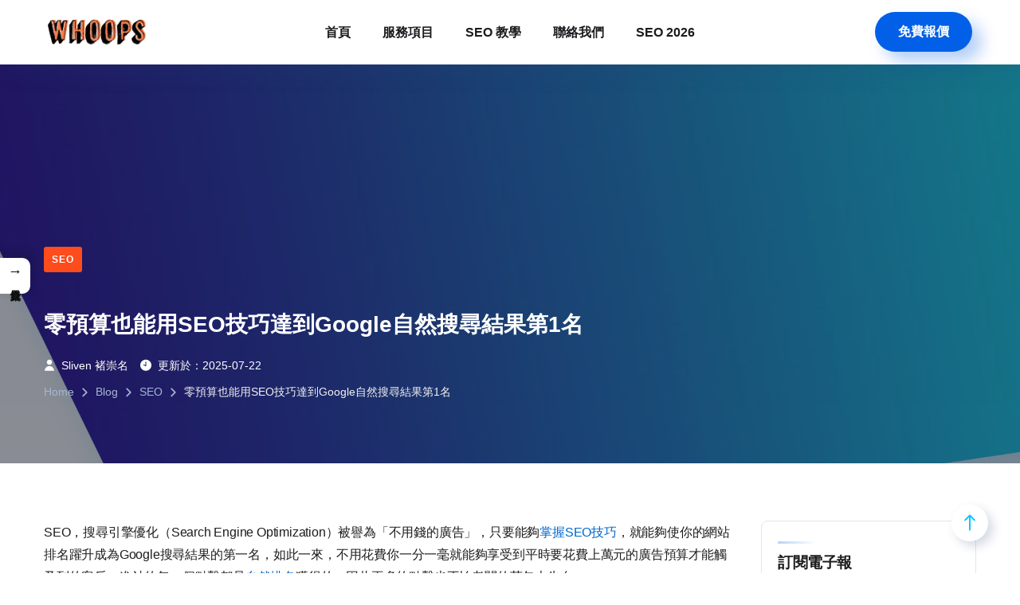

--- FILE ---
content_type: text/html; charset=UTF-8
request_url: https://seo.whoops.com.tw/zero-budget-rank-google/
body_size: 50376
content:
<!DOCTYPE html><html lang="zh-TW" prefix="og: https://ogp.me/ns#"><head><script data-no-optimize="1">var litespeed_docref=sessionStorage.getItem("litespeed_docref");litespeed_docref&&(Object.defineProperty(document,"referrer",{get:function(){return litespeed_docref}}),sessionStorage.removeItem("litespeed_docref"));</script> <meta charset="UTF-8"><meta name="viewport" content="width=device-width, initial-scale=1.0" ><meta name="format-detection" content="telephone=no"><link rel="profile" href="https://gmpg.org/xfn/11"><title>零預算也能用SEO技巧達到Google自然搜尋結果第1名 - Whoops SEO</title><meta name="description" content="SEO，搜尋引擎優化（Search Engine"/><meta name="robots" content="index, follow, max-snippet:-1, max-video-preview:-1, max-image-preview:large"/><link rel="canonical" href="https://seo.whoops.com.tw/zero-budget-rank-google/" /><meta property="og:locale" content="zh_TW" /><meta property="og:type" content="article" /><meta property="og:title" content="零預算也能用SEO技巧達到Google自然搜尋結果第1名 - Whoops SEO" /><meta property="og:description" content="SEO，搜尋引擎優化（Search Engine" /><meta property="og:url" content="https://seo.whoops.com.tw/zero-budget-rank-google/" /><meta property="og:site_name" content="Whoops SEO" /><meta property="article:section" content="SEO" /><meta property="og:updated_time" content="2025-07-22T16:02:41+08:00" /><meta property="article:published_time" content="2025-02-09T05:15:01+08:00" /><meta property="article:modified_time" content="2025-07-22T16:02:41+08:00" /><meta name="twitter:card" content="summary_large_image" /><meta name="twitter:title" content="零預算也能用SEO技巧達到Google自然搜尋結果第1名 - Whoops SEO" /><meta name="twitter:description" content="SEO，搜尋引擎優化（Search Engine" /><meta name="twitter:label1" content="Written by" /><meta name="twitter:data1" content="Sliven 褚崇名" /><meta name="twitter:label2" content="Time to read" /><meta name="twitter:data2" content="1 minute" /> <script type="application/ld+json" class="rank-math-schema">{"@context":"https://schema.org","@graph":[{"@type":"Organization","@id":"https://seo.whoops.com.tw/#organization","name":"Whoops SEO","url":"https://seo.whoops.com.tw","logo":{"@type":"ImageObject","@id":"https://seo.whoops.com.tw/#logo","url":"http://seo.whoops.com.tw/wp-content/uploads/2025/02/whoops-logo-0103.png","contentUrl":"http://seo.whoops.com.tw/wp-content/uploads/2025/02/whoops-logo-0103.png","caption":"Whoops SEO","inLanguage":"zh-TW","width":"300","height":"78"}},{"@type":"WebSite","@id":"https://seo.whoops.com.tw/#website","url":"https://seo.whoops.com.tw","name":"Whoops SEO","alternateName":"\u5deb\u666e\u65af\u79d1\u6280\u6709\u9650\u516c\u53f8","publisher":{"@id":"https://seo.whoops.com.tw/#organization"},"inLanguage":"zh-TW"},{"@type":"ImageObject","@id":"https://seo.whoops.com.tw/wp-content/uploads/2025/02/cropped-whoops_favicon_ori_0305-180x180-1.png","url":"https://seo.whoops.com.tw/wp-content/uploads/2025/02/cropped-whoops_favicon_ori_0305-180x180-1.png","width":"180","height":"180","inLanguage":"zh-TW"},{"@type":"BreadcrumbList","@id":"https://seo.whoops.com.tw/zero-budget-rank-google/#breadcrumb","itemListElement":[{"@type":"ListItem","position":"1","item":{"@id":"https://seo.whoops.com.tw","name":"Home"}},{"@type":"ListItem","position":"2","item":{"@id":"https://seo.whoops.com.tw/category/seo/","name":"SEO"}},{"@type":"ListItem","position":"3","item":{"@id":"https://seo.whoops.com.tw/zero-budget-rank-google/","name":"\u96f6\u9810\u7b97\u4e5f\u80fd\u7528SEO\u6280\u5de7\u9054\u5230Google\u81ea\u7136\u641c\u5c0b\u7d50\u679c\u7b2c1\u540d"}}]},{"@type":"WebPage","@id":"https://seo.whoops.com.tw/zero-budget-rank-google/#webpage","url":"https://seo.whoops.com.tw/zero-budget-rank-google/","name":"\u96f6\u9810\u7b97\u4e5f\u80fd\u7528SEO\u6280\u5de7\u9054\u5230Google\u81ea\u7136\u641c\u5c0b\u7d50\u679c\u7b2c1\u540d - Whoops SEO","datePublished":"2025-02-09T05:15:01+08:00","dateModified":"2025-07-22T16:02:41+08:00","isPartOf":{"@id":"https://seo.whoops.com.tw/#website"},"primaryImageOfPage":{"@id":"https://seo.whoops.com.tw/wp-content/uploads/2025/02/cropped-whoops_favicon_ori_0305-180x180-1.png"},"inLanguage":"zh-TW","breadcrumb":{"@id":"https://seo.whoops.com.tw/zero-budget-rank-google/#breadcrumb"}},{"@type":"Person","@id":"https://seo.whoops.com.tw/author/sliven/","name":"Sliven \u891a\u5d07\u540d","url":"https://seo.whoops.com.tw/author/sliven/","image":{"@type":"ImageObject","@id":"https://seo.whoops.com.tw/wp-content/litespeed/avatar/8486536bab1791462bb581e31bbd9f98.jpg?ver=1768477377","url":"https://seo.whoops.com.tw/wp-content/litespeed/avatar/8486536bab1791462bb581e31bbd9f98.jpg?ver=1768477377","caption":"Sliven \u891a\u5d07\u540d","inLanguage":"zh-TW"},"worksFor":{"@id":"https://seo.whoops.com.tw/#organization"}},{"@type":"BlogPosting","headline":"\u96f6\u9810\u7b97\u4e5f\u80fd\u7528SEO\u6280\u5de7\u9054\u5230Google\u81ea\u7136\u641c\u5c0b\u7d50\u679c\u7b2c1\u540d - Whoops SEO","datePublished":"2025-02-09T05:15:01+08:00","dateModified":"2025-07-22T16:02:41+08:00","articleSection":"SEO","author":{"@id":"https://seo.whoops.com.tw/author/sliven/","name":"Sliven \u891a\u5d07\u540d"},"publisher":{"@id":"https://seo.whoops.com.tw/#organization"},"description":"SEO\uff0c\u641c\u5c0b\u5f15\u64ce\u512a\u5316\uff08Search Engine","name":"\u96f6\u9810\u7b97\u4e5f\u80fd\u7528SEO\u6280\u5de7\u9054\u5230Google\u81ea\u7136\u641c\u5c0b\u7d50\u679c\u7b2c1\u540d - Whoops SEO","@id":"https://seo.whoops.com.tw/zero-budget-rank-google/#richSnippet","isPartOf":{"@id":"https://seo.whoops.com.tw/zero-budget-rank-google/#webpage"},"image":{"@id":"https://seo.whoops.com.tw/wp-content/uploads/2025/02/cropped-whoops_favicon_ori_0305-180x180-1.png"},"inLanguage":"zh-TW","mainEntityOfPage":{"@id":"https://seo.whoops.com.tw/zero-budget-rank-google/#webpage"}}]}</script> <link rel='dns-prefetch' href='//fonts.googleapis.com' /><link rel="alternate" type="application/rss+xml" title="訂閱《Whoops SEO》&raquo; 資訊提供" href="https://seo.whoops.com.tw/feed/" /><link rel="alternate" type="application/rss+xml" title="訂閱《Whoops SEO》&raquo; 留言的資訊提供" href="https://seo.whoops.com.tw/comments/feed/" /><link rel="alternate" type="application/rss+xml" title="訂閱《Whoops SEO 》&raquo;〈零預算也能用SEO技巧達到Google自然搜尋結果第1名〉留言的資訊提供" href="https://seo.whoops.com.tw/zero-budget-rank-google/feed/" /><link rel="alternate" title="oEmbed (JSON)" type="application/json+oembed" href="https://seo.whoops.com.tw/wp-json/oembed/1.0/embed?url=https%3A%2F%2Fseo.whoops.com.tw%2Fzero-budget-rank-google%2F" /><link rel="alternate" title="oEmbed (XML)" type="text/xml+oembed" href="https://seo.whoops.com.tw/wp-json/oembed/1.0/embed?url=https%3A%2F%2Fseo.whoops.com.tw%2Fzero-budget-rank-google%2F&#038;format=xml" /><style id='wp-img-auto-sizes-contain-inline-css' type='text/css'>img:is([sizes=auto i],[sizes^="auto," i]){contain-intrinsic-size:3000px 1500px}
/*# sourceURL=wp-img-auto-sizes-contain-inline-css */</style><style id="litespeed-ccss">ul{box-sizing:border-box}.entry-content{counter-reset:footnotes}:root{--wp--preset--font-size--normal:16px;--wp--preset--font-size--huge:42px}:root{--wp--preset--aspect-ratio--square:1;--wp--preset--aspect-ratio--4-3:4/3;--wp--preset--aspect-ratio--3-4:3/4;--wp--preset--aspect-ratio--3-2:3/2;--wp--preset--aspect-ratio--2-3:2/3;--wp--preset--aspect-ratio--16-9:16/9;--wp--preset--aspect-ratio--9-16:9/16;--wp--preset--color--black:#000000;--wp--preset--color--cyan-bluish-gray:#abb8c3;--wp--preset--color--white:#ffffff;--wp--preset--color--pale-pink:#f78da7;--wp--preset--color--vivid-red:#cf2e2e;--wp--preset--color--luminous-vivid-orange:#ff6900;--wp--preset--color--luminous-vivid-amber:#fcb900;--wp--preset--color--light-green-cyan:#7bdcb5;--wp--preset--color--vivid-green-cyan:#00d084;--wp--preset--color--pale-cyan-blue:#8ed1fc;--wp--preset--color--vivid-cyan-blue:#0693e3;--wp--preset--color--vivid-purple:#9b51e0;--wp--preset--gradient--vivid-cyan-blue-to-vivid-purple:linear-gradient(135deg,rgba(6,147,227,1) 0%,rgb(155,81,224) 100%);--wp--preset--gradient--light-green-cyan-to-vivid-green-cyan:linear-gradient(135deg,rgb(122,220,180) 0%,rgb(0,208,130) 100%);--wp--preset--gradient--luminous-vivid-amber-to-luminous-vivid-orange:linear-gradient(135deg,rgba(252,185,0,1) 0%,rgba(255,105,0,1) 100%);--wp--preset--gradient--luminous-vivid-orange-to-vivid-red:linear-gradient(135deg,rgba(255,105,0,1) 0%,rgb(207,46,46) 100%);--wp--preset--gradient--very-light-gray-to-cyan-bluish-gray:linear-gradient(135deg,rgb(238,238,238) 0%,rgb(169,184,195) 100%);--wp--preset--gradient--cool-to-warm-spectrum:linear-gradient(135deg,rgb(74,234,220) 0%,rgb(151,120,209) 20%,rgb(207,42,186) 40%,rgb(238,44,130) 60%,rgb(251,105,98) 80%,rgb(254,248,76) 100%);--wp--preset--gradient--blush-light-purple:linear-gradient(135deg,rgb(255,206,236) 0%,rgb(152,150,240) 100%);--wp--preset--gradient--blush-bordeaux:linear-gradient(135deg,rgb(254,205,165) 0%,rgb(254,45,45) 50%,rgb(107,0,62) 100%);--wp--preset--gradient--luminous-dusk:linear-gradient(135deg,rgb(255,203,112) 0%,rgb(199,81,192) 50%,rgb(65,88,208) 100%);--wp--preset--gradient--pale-ocean:linear-gradient(135deg,rgb(255,245,203) 0%,rgb(182,227,212) 50%,rgb(51,167,181) 100%);--wp--preset--gradient--electric-grass:linear-gradient(135deg,rgb(202,248,128) 0%,rgb(113,206,126) 100%);--wp--preset--gradient--midnight:linear-gradient(135deg,rgb(2,3,129) 0%,rgb(40,116,252) 100%);--wp--preset--font-size--small:13px;--wp--preset--font-size--medium:20px;--wp--preset--font-size--large:36px;--wp--preset--font-size--x-large:42px;--wp--preset--spacing--20:0.44rem;--wp--preset--spacing--30:0.67rem;--wp--preset--spacing--40:1rem;--wp--preset--spacing--50:1.5rem;--wp--preset--spacing--60:2.25rem;--wp--preset--spacing--70:3.38rem;--wp--preset--spacing--80:5.06rem;--wp--preset--shadow--natural:6px 6px 9px rgba(0, 0, 0, 0.2);--wp--preset--shadow--deep:12px 12px 50px rgba(0, 0, 0, 0.4);--wp--preset--shadow--sharp:6px 6px 0px rgba(0, 0, 0, 0.2);--wp--preset--shadow--outlined:6px 6px 0px -3px rgba(255, 255, 255, 1), 6px 6px rgba(0, 0, 0, 1);--wp--preset--shadow--crisp:6px 6px 0px rgba(0, 0, 0, 1)}body{--sr-7-css-loaded:1}#ez-toc-sticky-container{background:#fff0;border:1px solid #AAA;border-radius:4px;display:table;margin-bottom:1em;padding:10px;position:relative;width:auto}#ez-toc-sticky-container ul ul{margin-left:1.5em}#ez-toc-sticky-container ul,#ez-toc-sticky-container li{margin:0;padding:0}#ez-toc-sticky-container ul,#ez-toc-sticky-container li,#ez-toc-sticky-container ul li{background:none;list-style:none none;line-height:1.6;margin:0;overflow:hidden;z-index:1}.ez-toc-sticky-title-container{display:table;width:100%}.ez-toc-sticky-title{display:table-cell;text-align:left;vertical-align:middle}#ez-toc-sticky-container a{color:#444;box-shadow:none;text-decoration:none;text-shadow:none;display:inline-flex;align-items:stretch;flex-wrap:nowrap}#ez-toc-sticky-container a:visited{color:#9f9f9f}div#ez-toc-sticky-container{padding-right:20px}.ez-toc-sticky-toggle-direction{direction:ltr}.ez-toc-sticky-toggle-counter ul{counter-reset:item}.ez-toc-sticky-toggle-counter nav ul li a::before{content:counters(item,".",decimal)". ";display:inline-block;counter-increment:item;flex-grow:0;flex-shrink:0;margin-right:.2em;float:left;min-width:22px;width:auto}.ez-toc-sticky-fixed{position:fixed;top:0;left:0;z-index:999999;width:auto;max-width:100%}.ez-toc-sticky-fixed .ez-toc-sidebar{position:relative;top:auto;width:auto;;box-shadow:1px 1px 10px 3px rgb(0 0 0/20%);box-sizing:border-box;padding:20px 30px;background:#fff;margin-left:0!important;height:100vh;overflow-y:auto;overflow-x:hidden}.ez-toc-sticky-fixed .ez-toc-sidebar #ez-toc-sticky-container{padding:0;border:none;margin-bottom:0;margin-top:65px}#ez-toc-sticky-container a{color:#000}.ez-toc-sticky-fixed .ez-toc-sidebar .ez-toc-sticky-title-container{border-bottom-color:#EEE;background-color:#fff;padding:15px;border-bottom:1px solid #e5e5e5;width:100%;position:absolute;height:auto;top:0;left:0;z-index:99999999}.ez-toc-sticky-fixed .ez-toc-sidebar .ez-toc-sticky-title-container .ez-toc-sticky-title{font-weight:600;font-size:18px;color:#111}.ez-toc-sticky-fixed .ez-toc-close-icon{-webkit-appearance:none;padding:0;background:0 0;border:0;float:right;font-size:30px;font-weight:600;line-height:1;position:relative;color:#111;top:-2px;text-decoration:none}.ez-toc-open-icon{position:fixed;left:0;top:45%;text-decoration:none;font-weight:700;padding:5px 10px 15px 10px;box-shadow:1px -5px 10px 5px rgb(0 0 0/10%);background-color:#fff;color:#111;display:inline-grid;line-height:1.4;border-radius:0 10px 10px 0;z-index:999999}.ez-toc-sticky-fixed.hide{left:-100%}.ez-toc-open-icon span.arrow{font-size:18px}.ez-toc-open-icon span.text{font-size:13px;writing-mode:vertical-rl;text-orientation:mixed}@media screen and (max-device-width:640px){.ez-toc-sticky-fixed .ez-toc-sidebar{min-width:auto}.ez-toc-sticky-fixed .ez-toc-sidebar #ez-toc-sticky-container{min-width:100%}}html{line-height:1.15;-webkit-text-size-adjust:100%;overflow-x:hidden;overflow-y:scroll!important}body{margin:0;overflow:hidden}a{background-color:#fff0}img{border-style:none}button,input{font-family:inherit;font-size:100%;line-height:1.15;margin:0}button,input{overflow:visible}button{text-transform:none}button{-webkit-appearance:button}button::-moz-focus-inner{border-style:none;padding:0}button:-moz-focusring{outline:1px dotted ButtonText}::-webkit-file-upload-button{-webkit-appearance:button;font:inherit}body,button,input{color:#606060;font-family:"Red Hat Text",sans-serif;font-size:16px;line-height:1.875;font-weight:400;-ms-word-wrap:break-word;word-wrap:break-word;box-sizing:border-box}h1,h2{font-weight:900;line-height:1.2;margin:0 0 20px;color:#1a1b1e;font-family:"Red Hat Display",sans-serif}h1{font-size:42px}h2{font-size:36px}p{margin:0 0 20px}i{font-style:italic}html{box-sizing:border-box}*,*:before,*:after{box-sizing:inherit}body{background:#fff}ul{margin:0 0 20px;padding-left:18px}ul{list-style:disc}li>ul{margin-bottom:0;margin-left:1.5em}img{height:auto;max-width:100%}.octf-btn{font-size:16px;padding:16px 28px 16px 28px;line-height:1;display:inline-block;margin:0;text-decoration:none;white-space:nowrap;vertical-align:middle;font-weight:700;letter-spacing:0;text-align:center;background:#fe4c1c;border:1px solid #fff0;outline:0;box-sizing:border-box;color:#fff;position:relative;font-family:"Red Hat Display",sans-serif;overflow:hidden;border-radius:25px;-webkit-border-radius:25px;-moz-border-radius:25px;box-shadow:12px 12px 20px 0 rgb(254 76 28/.3);-webkit-box-shadow:12px 12px 20px 0 rgb(254 76 28/.3);-moz-box-shadow:12px 12px 20px 0 rgb(254 76 28/.3)}.octf-btn:visited{color:#fff}.octf-btn:before{content:"";position:absolute;top:0;left:0;width:100%;height:100%;z-index:0;opacity:1;-webkit-transform:translate(-105%,0);transform:translate(-105%,0);background-color:rgb(255 255 255/.8)}.octf-btn-third{background:#0160e7}.octf-btn-third.octf-btn{box-shadow:12px 12px 20px 0 rgb(1 96 231/.3);-webkit-box-shadow:12px 12px 20px 0 rgb(1 96 231/.3);-moz-box-shadow:12px 12px 20px 0 rgb(1 96 231/.3)}@media (max-width:767px){.octf-btn:before{display:none}}input[type=email]{color:#7e7e7e;border:1px solid #e6e6e6;border-radius:23px;-webkit-border-radius:23px;-moz-border-radius:23px;padding:9px 20px;box-sizing:border-box;outline:none}::-webkit-input-placeholder{color:#7e7e7e}::-moz-placeholder{color:#7e7e7e}:-ms-input-placeholder{color:#7e7e7e}:-moz-placeholder{color:#7e7e7e}a{color:#00c3ff;text-decoration:none}a:visited{color:#00c3ff}.site-header{width:100%;background:#fff}.main-navigation{position:relative;display:inline-block;vertical-align:middle;height:100%;width:auto}.main-navigation>ul{position:relative;display:flex;width:100%;vertical-align:middle;height:100%}.main-navigation ul{font-family:"Red Hat Display",sans-serif;font-size:16px;font-weight:700;list-style:none;margin:0 0;padding:0 0}.main-navigation>ul>li{margin:0 20px;padding:0 0;float:left;position:relative;display:-webkit-box;display:-webkit-flex;display:-ms-flexbox;display:flex;-webkit-box-align:center;-webkit-align-items:center;-ms-flex-align:center;align-items:center;height:100%}.main-navigation>ul>li:after,.main-navigation>ul>li:before{position:absolute;height:5px;width:0%;bottom:-3px;left:0;background:#00c3ff;content:"";display:block;border-top-left-radius:5px;border-top-right-radius:0;border-bottom-right-radius:0;border-bottom-left-radius:5px;-webkit-border-top-left-radius:5px;-webkit-border-top-right-radius:0;-webkit-border-bottom-right-radius:0;-webkit-border-bottom-left-radius:5px;-moz-border-radius-topleft:5px;-moz-border-radius-topright:0;-moz-border-radius-bottomright:0;-moz-border-radius-bottomleft:5px}.main-navigation>ul>li:before{border-top-left-radius:0;border-top-right-radius:5px;border-bottom-right-radius:5px;border-bottom-left-radius:0;-webkit-border-top-left-radius:0;-webkit-border-top-right-radius:5px;-webkit-border-bottom-right-radius:5px;-webkit-border-bottom-left-radius:0;-moz-border-radius-topleft:0;-moz-border-radius-topright:5px;-moz-border-radius-bottomright:5px;-moz-border-radius-bottomleft:0;left:auto;right:0}.main-navigation ul>li>a{display:inline-block;padding:15px 0 15px 0;line-height:35px;text-decoration:none;text-align:center;outline:none;color:#1a1b1e;white-space:nowrap}.header__desktop-builder .octf-area-wrap{padding-left:50px;padding-right:50px}@media only screen and (max-width:1500px){.header__desktop-builder .octf-area-wrap{padding-left:50px;padding-right:50px}}.cd-header{position:absolute;left:0;z-index:10;-webkit-backface-visibility:hidden;backface-visibility:hidden;width:100%}@media only screen and (min-width:1025px){.cd-header{-webkit-transform:translate3d(0,0,0);-moz-transform:translate3d(0,0,0);-ms-transform:translate3d(0,0,0);-o-transform:translate3d(0,0,0);transform:translate3d(0,0,0)}}.side-panel{width:400px;position:fixed;top:0;bottom:0;right:0;background:#fff;overflow-x:hidden;z-index:9999;-webkit-transform:translateX(100%);-ms-transform:translateX(100%);transform:translateX(100%)}.side-panel .side-panel-block{padding:30px 15px 30px 25px;height:100%;width:100%;overflow-x:hidden;overflow-y:auto;box-sizing:border-box;-ms-overflow-style:none;scrollbar-width:none}.side-panel .side-panel-block::-webkit-scrollbar{display:none}.side-panel .side-panel-close{display:block;position:absolute;top:40px;right:40px;color:#78869b;font-size:16px;z-index:9999}.site-overlay{background:#fff0;width:100vw;height:100vh;position:fixed;top:0;left:0;visibility:hidden;opacity:0;z-index:-1}.header__mobile-builder{display:none}@media only screen and (max-width:1024px){.header__mobile-builder{display:block}.header__desktop-builder{display:none}}.mmenu_toggle button{background:#f0f6ff;width:50px;height:50px;line-height:60px;text-align:center;padding:0;border:none;outline:none;-webkit-border-radius:50%;-moz-border-radius:50%;border-radius:50%}.mmenu_toggle button svg{width:20px;fill:#1a1b1e}.mobile_nav .mobile_mainmenu{margin:0;padding:0}.mobile_nav .mobile_mainmenu li{position:relative;list-style:none}.mobile_nav .mobile_mainmenu li a{padding:9px 0;display:block;color:#1a1b1e;font-weight:500;border-bottom:1px solid #e5e5e5}.mobile_nav .mobile_mainmenu>li:last-child>a{border:none}#mmenu-toggle button{position:relative;left:auto;top:auto;margin:0}.mmenu-wrapper{position:fixed;top:0;bottom:0;right:0;width:310px;height:100vh;background:#fff;overflow-x:hidden;z-index:9999;-webkit-transform:translateX(100%);-ms-transform:translateX(100%);transform:translateX(100%)}.mmenu-wrapper .mmenu-inner{top:0;height:100%;width:100%;padding:20px 35px 35px 35px;overflow-x:hidden;overflow-y:auto;box-sizing:border-box;-ms-overflow-style:none;scrollbar-width:none}.mmenu-wrapper .mmenu-inner::-webkit-scrollbar{display:none}.mmenu-wrapper .mmenu-close{text-align:right;display:block;margin-bottom:10px;color:#78869b;font-size:16px}.mmenu-wrapper .mobile_mainmenu{margin:0;padding:0}.breadcrumbs{margin-bottom:0;margin-top:30px;text-transform:capitalize}.breadcrumbs li{display:inline-block}.breadcrumbs li:before{content:"";font-family:"Flaticon";font-size:11px;color:#a5b7d2;margin:0 8px}.breadcrumbs li:first-child:before{display:none}.breadcrumbs li a{color:#a5b7d2}.entry-content:before,.entry-content:after,.site-header:before,.site-header:after,.site-content:before,.site-content:after{content:"";display:table;table-layout:fixed}.entry-content:after,.site-header:after,.site-content:after{clear:both}.entry-content{padding:72px 0 102px}.post-box .entry-media{position:relative}.post-box .entry-media .post-cat{position:absolute;z-index:1;top:40px;left:40px}.post-box .post-cat a{border-radius:3px;-webkit-border-radius:3px;-moz-border-radius:3px;font-family:"Red Hat Display",sans-serif;text-transform:uppercase;font-size:12px;font-weight:600;letter-spacing:1px;line-height:1;display:inline-block;color:#fff;background:#fe4c1c;padding:10px;margin-bottom:35px;margin-right:6px}.post-box .entry-meta{text-transform:capitalize;font-family:"Red Hat Display",sans-serif;font-weight:500;font-size:14px;margin-bottom:13px}.post-box .entry-meta>span:not(.sl-wrapper){margin-right:10px;display:inline-block}.post-box .entry-meta>span:not(.sl-wrapper) i{margin-right:4px}.post-box .entry-meta a{color:#a5b7d2}.post-box .entry-title{margin-bottom:15px;line-height:36px}.post-box.format-standard.has-post-thumbnail .inner-post .post-cat{display:none}.post-box.post-item .post-cat{top:30px;left:30px}.blog-post{box-shadow:none;overflow:inherit;margin-bottom:0}.single-page-header{position:relative;background:#f0f6ff;background-size:cover;background-repeat:no-repeat}.single-page-header .single-bg-overlay{background:rgb(34 35 40/.5);position:absolute;top:0;left:0;width:100%;height:100%;z-index:1}.single-page-header .sing-page-header-content{position:relative;z-index:2;padding-top:310px;padding-bottom:80px}.sing-page-header-content .breadcrumbs li{color:#f2f2f2}.sing-page-header-content .breadcrumbs{margin-top:0;padding-left:0}.single-page-header.post-box .sing-page-header-content .entry-title{color:#fff}.single-page-header.post-box .sing-page-header-content .entry-meta a{color:#fff}.single-page-header.post-box .sing-page-header-content .entry-meta>span:not(.sl-wrapper){margin-right:15px;display:inline-block}.single-page-header.post-box .entry-title{line-height:1.2;margin-bottom:25px}.single-page-header.post-box .post-cat a{margin-bottom:30px}.single-post-inner .entry-media img{border-radius:15px;-webkit-border-radius:15px;-moz-border-radius:15px;overflow:hidden}.single-post-inner>div{padding-bottom:35px}@media (max-width:991px){.content-area.col-md-9{margin-bottom:60px}.single-page-header .sing-page-header-content{padding-top:150px;padding-bottom:60px}}@media only screen and (max-width:600px){.single-post .entry-content{padding:50px 0 70px}.post-box .entry-title{font-size:22px;line-height:30px}.single-page-header.post-box .post-cat a,.single-page-header.post-box .entry-title{margin-bottom:20px}}.comment-respond .comment-reply-title small a{color:#ad1010}.widget ul{list-style:none;padding-left:0;margin-bottom:0}.widget-area .widget{margin-bottom:50px}.elementor-section{z-index:0}.ot-flex-column-horizontal .elementor-widget-wrap{flex-wrap:nowrap}.ot-flex-column-horizontal .elementor-widget-wrap>.elementor-widget{display:flex;width:auto}.ot-flex-column-horizontal .elementor-widget-wrap>.elementor-widget>.elementor-widget-container{height:100%;display:flex;align-items:center}.elementor-section>.elementor-column-gap-default>.elementor-column>.elementor-element-populated{padding-top:0;padding-bottom:0}.elementor .elementor-section.elementor-section-boxed>.elementor-container{padding:0 15px}@media (max-width:767px){.elementor-top-section:not(.elementor-section-full_width)>.elementor-container,.elementor-top-section:not(.elementor-section-full_width)>.elementor-container,.elementor-top-section:not(.elementor-section-full_width)>.elementor-container{padding-left:15px;padding-right:15px}}@media (min-width:768px){.elementor .elementor-section.elementor-section-boxed>.elementor-container{max-width:750px}}@media (min-width:992px){.elementor .elementor-section.elementor-section-boxed>.elementor-container{max-width:970px}}@media (min-width:1230px){.elementor .elementor-section.elementor-section-boxed>.elementor-container{max-width:1200px}}#back-to-top{background:#fff;color:#00c3ff;border:0 none;border-radius:2px;width:46px;height:46px;line-height:46px;opacity:0;outline:medium none;position:fixed;right:-50px;bottom:40px;text-align:center;text-decoration:none;z-index:1000;border-radius:50%;-webkit-border-radius:50%;-moz-border-radius:50%;box-shadow:6px 6px 13px 0 rgb(42 67 113/.2);-webkit-box-shadow:6px 6px 13px 0 rgb(42 67 113/.2);-moz-box-shadow:6px 6px 13px 0 rgb(42 67 113/.2)}#back-to-top.show{opacity:1;right:40px}#back-to-top i:after,#back-to-top i:before{font-size:20px}img{border:0}body{margin:0}html{font-family:sans-serif;-ms-text-size-adjust:100%;-webkit-text-size-adjust:100%}article,aside,header,main,nav,section{display:block}a{background-color:#fff0;color:#337ab7;text-decoration:none}h1{font-size:2em;margin:.67em 0}body{background-color:#fff}img{vertical-align:middle}svg:not(:root){overflow:hidden}button,input{color:inherit;font:inherit;margin:0}button{overflow:visible}button{text-transform:none}button{-webkit-appearance:button}button::-moz-focus-inner,input::-moz-focus-inner{border:0;padding:0}*,:after,:before{-webkit-box-sizing:border-box;-moz-box-sizing:border-box;box-sizing:border-box}html{font-size:10px}body{font-family:"Helvetica Neue",Helvetica,Arial,sans-serif;font-size:14px;line-height:1.42857143;color:#333}button,input{font-family:inherit;font-size:inherit;line-height:inherit}.container{margin-right:auto;margin-left:auto;padding-left:15px;padding-right:15px}@media (min-width:768px){.container{width:750px}}@media (min-width:992px){.container{width:970px}}@media (min-width:1230px){.container{width:1200px}}.row{margin-left:-15px;margin-right:-15px}.col-lg-3,.col-lg-9,.col-md-12,.col-md-3,.col-md-9,.col-sm-12,.col-xs-12{position:relative;min-height:1px;padding-left:15px;padding-right:15px}.col-xs-12{float:left}.col-xs-12{width:100%}@media (min-width:768px){.col-sm-12{float:left}.col-sm-12{width:100%}}@media (min-width:992px){.col-md-12,.col-md-3,.col-md-9{float:left}.col-md-12{width:100%}.col-md-9{width:75%}.col-md-3{width:25%}}@media (min-width:1200px){.col-lg-3,.col-lg-9{float:left}.col-lg-9{width:75%}.col-lg-3{width:25%}}.container:after,.container:before,.row:after,.row:before{content:" ";display:table}.container:after,.row:after{clear:both}.hide{display:none!important}.show{display:block!important}[class^="flaticon-"]:before,[class^="flaticon-"]:after{font-family:Flaticon;font-size:14px;font-style:normal;margin-left:0}.flaticon-clock:before{content:""}.flaticon-close:before{content:""}.flaticon-arrow-pointing-to-up:before{content:""}.flaticon-user:before{content:""}button::-moz-focus-inner{padding:0;border:0}.single-page-header .breadcrumbs li a{color:#a5b7d2}.single-page-header.post-box .sing-page-header-content .entry-meta a{color:#fff}:root{--apple-color-text-primary:#1d1d1f;--apple-color-text-secondary:#515154;--apple-color-text-tertiary:#86868b;--apple-color-text-link:#0066cc;--apple-color-text-link-hover:#0077ed;--apple-color-bg-primary:#ffffff;--apple-color-bg-secondary:#f5f5f7;--apple-color-bg-tertiary:#fbfbfd;--apple-color-bg-code:#f5f5f7;--apple-color-border-light:#d2d2d7;--apple-color-border-divider:#e8e8ed;--apple-color-accent:#0071e3;--apple-color-accent-soft:rgba(0, 113, 227, 0.08);--apple-font-family-base:-apple-system, BlinkMacSystemFont,
        "SF Pro Text", "SF Pro Display",
        "Noto Sans TC", "PingFang TC", "Microsoft JhengHei",
        sans-serif;--apple-font-family-display:-apple-system, BlinkMacSystemFont,
        "SF Pro Display", "Noto Sans TC", sans-serif;--apple-font-family-mono:"SF Mono", SFMono-Regular,
        ui-monospace, "Cascadia Code", Menlo, Monaco,
        "Courier New", monospace;--apple-font-size-xs:0.8125rem;--apple-font-size-sm:0.9375rem;--apple-font-size-base:1.125rem;--apple-font-size-lg:1.25rem;--apple-font-size-xl:1.375rem;--apple-font-size-2xl:1.625rem;--apple-font-size-3xl:2rem;--apple-font-size-4xl:2.5rem;--apple-font-size-5xl:3.25rem;--apple-font-weight-regular:400;--apple-font-weight-medium:500;--apple-font-weight-semibold:600;--apple-font-weight-bold:700;--apple-line-height-tight:1.25;--apple-line-height-snug:1.375;--apple-line-height-normal:1.5;--apple-line-height-relaxed:1.625;--apple-line-height-loose:1.75;--apple-space-1:0.25rem;--apple-space-2:0.5rem;--apple-space-3:0.75rem;--apple-space-4:1rem;--apple-space-5:1.25rem;--apple-space-6:1.5rem;--apple-space-8:2rem;--apple-space-10:2.5rem;--apple-space-12:3rem;--apple-space-16:4rem;--apple-radius-sm:6px;--apple-radius-md:12px;--apple-radius-lg:16px;--apple-radius-xl:20px;--apple-radius-full:9999px;--apple-shadow-sm:0 1px 2px rgba(0, 0, 0, 0.04);--apple-shadow-md:0 4px 12px rgba(0, 0, 0, 0.08);--apple-shadow-lg:0 8px 24px rgba(0, 0, 0, 0.12);--apple-shadow-soft:0 2px 8px rgba(0, 0, 0, 0.04),
        0 8px 24px rgba(0, 0, 0, 0.06)}body.single-post{-webkit-font-smoothing:antialiased;-moz-osx-font-smoothing:grayscale;text-rendering:optimizeLegibility}.single-post .entry-content{font-family:var(--apple-font-family-base);line-height:var(--apple-line-height-loose);color:var(--apple-color-text-primary)}.single-post .entry-content h2{font-family:var(--apple-font-family-display);font-size:clamp(1.375rem,3.5vw,var(--apple-font-size-3xl));font-weight:var(--apple-font-weight-semibold);line-height:var(--apple-line-height-snug);letter-spacing:-.022em;color:var(--apple-color-text-primary);margin-top:var(--apple-space-16);margin-bottom:var(--apple-space-6);padding-top:var(--apple-space-6);position:relative}.single-post .entry-content h2::before{content:"";position:absolute;top:0;left:0;width:48px;height:3px;background:linear-gradient(90deg,var(--apple-color-accent),transparent);border-radius:var(--apple-radius-full);opacity:0}.single-post .entry-content p{line-height:var(--apple-line-height-loose);color:var(--apple-color-text-primary);margin-top:0;margin-bottom:var(--apple-space-6);text-wrap:pretty}.single-post .entry-content a{color:var(--apple-color-text-link);text-decoration:none;background-image:linear-gradient(transparent calc(100% - 1px),var(--apple-color-text-link) 1px);background-repeat:no-repeat;background-size:0% 100%}.single-post .entry-content ul{margin-top:0;margin-bottom:var(--apple-space-6);padding-left:0}.single-post .entry-content ul{list-style:none}</style><link rel="preload" data-asynced="1" data-optimized="2" as="style" onload="this.onload=null;this.rel='stylesheet'" href="https://seo.whoops.com.tw/wp-content/litespeed/css/2a417acb5ef6cd2e4723c6ef76133026.css?ver=ef7aa" /><script data-optimized="1" type="litespeed/javascript" data-src="https://seo.whoops.com.tw/wp-content/plugins/litespeed-cache/assets/js/css_async.min.js"></script> <style id='classic-theme-styles-inline-css' type='text/css'>/**
 * These rules are needed for backwards compatibility.
 * They should match the button element rules in the base theme.json file.
 */
.wp-block-button__link {
	color: #ffffff;
	background-color: #32373c;
	border-radius: 9999px; /* 100% causes an oval, but any explicit but really high value retains the pill shape. */

	/* This needs a low specificity so it won't override the rules from the button element if defined in theme.json. */
	box-shadow: none;
	text-decoration: none;

	/* The extra 2px are added to size solids the same as the outline versions.*/
	padding: calc(0.667em + 2px) calc(1.333em + 2px);

	font-size: 1.125em;
}

.wp-block-file__button {
	background: #32373c;
	color: #ffffff;
	text-decoration: none;
}

/*# sourceURL=/wp-includes/css/classic-themes.css */</style><style id='global-styles-inline-css' type='text/css'>:root{--wp--preset--aspect-ratio--square: 1;--wp--preset--aspect-ratio--4-3: 4/3;--wp--preset--aspect-ratio--3-4: 3/4;--wp--preset--aspect-ratio--3-2: 3/2;--wp--preset--aspect-ratio--2-3: 2/3;--wp--preset--aspect-ratio--16-9: 16/9;--wp--preset--aspect-ratio--9-16: 9/16;--wp--preset--color--black: #000000;--wp--preset--color--cyan-bluish-gray: #abb8c3;--wp--preset--color--white: #ffffff;--wp--preset--color--pale-pink: #f78da7;--wp--preset--color--vivid-red: #cf2e2e;--wp--preset--color--luminous-vivid-orange: #ff6900;--wp--preset--color--luminous-vivid-amber: #fcb900;--wp--preset--color--light-green-cyan: #7bdcb5;--wp--preset--color--vivid-green-cyan: #00d084;--wp--preset--color--pale-cyan-blue: #8ed1fc;--wp--preset--color--vivid-cyan-blue: #0693e3;--wp--preset--color--vivid-purple: #9b51e0;--wp--preset--gradient--vivid-cyan-blue-to-vivid-purple: linear-gradient(135deg,rgb(6,147,227) 0%,rgb(155,81,224) 100%);--wp--preset--gradient--light-green-cyan-to-vivid-green-cyan: linear-gradient(135deg,rgb(122,220,180) 0%,rgb(0,208,130) 100%);--wp--preset--gradient--luminous-vivid-amber-to-luminous-vivid-orange: linear-gradient(135deg,rgb(252,185,0) 0%,rgb(255,105,0) 100%);--wp--preset--gradient--luminous-vivid-orange-to-vivid-red: linear-gradient(135deg,rgb(255,105,0) 0%,rgb(207,46,46) 100%);--wp--preset--gradient--very-light-gray-to-cyan-bluish-gray: linear-gradient(135deg,rgb(238,238,238) 0%,rgb(169,184,195) 100%);--wp--preset--gradient--cool-to-warm-spectrum: linear-gradient(135deg,rgb(74,234,220) 0%,rgb(151,120,209) 20%,rgb(207,42,186) 40%,rgb(238,44,130) 60%,rgb(251,105,98) 80%,rgb(254,248,76) 100%);--wp--preset--gradient--blush-light-purple: linear-gradient(135deg,rgb(255,206,236) 0%,rgb(152,150,240) 100%);--wp--preset--gradient--blush-bordeaux: linear-gradient(135deg,rgb(254,205,165) 0%,rgb(254,45,45) 50%,rgb(107,0,62) 100%);--wp--preset--gradient--luminous-dusk: linear-gradient(135deg,rgb(255,203,112) 0%,rgb(199,81,192) 50%,rgb(65,88,208) 100%);--wp--preset--gradient--pale-ocean: linear-gradient(135deg,rgb(255,245,203) 0%,rgb(182,227,212) 50%,rgb(51,167,181) 100%);--wp--preset--gradient--electric-grass: linear-gradient(135deg,rgb(202,248,128) 0%,rgb(113,206,126) 100%);--wp--preset--gradient--midnight: linear-gradient(135deg,rgb(2,3,129) 0%,rgb(40,116,252) 100%);--wp--preset--font-size--small: 13px;--wp--preset--font-size--medium: 20px;--wp--preset--font-size--large: 36px;--wp--preset--font-size--x-large: 42px;--wp--preset--spacing--20: 0.44rem;--wp--preset--spacing--30: 0.67rem;--wp--preset--spacing--40: 1rem;--wp--preset--spacing--50: 1.5rem;--wp--preset--spacing--60: 2.25rem;--wp--preset--spacing--70: 3.38rem;--wp--preset--spacing--80: 5.06rem;--wp--preset--shadow--natural: 6px 6px 9px rgba(0, 0, 0, 0.2);--wp--preset--shadow--deep: 12px 12px 50px rgba(0, 0, 0, 0.4);--wp--preset--shadow--sharp: 6px 6px 0px rgba(0, 0, 0, 0.2);--wp--preset--shadow--outlined: 6px 6px 0px -3px rgb(255, 255, 255), 6px 6px rgb(0, 0, 0);--wp--preset--shadow--crisp: 6px 6px 0px rgb(0, 0, 0);}:where(.is-layout-flex){gap: 0.5em;}:where(.is-layout-grid){gap: 0.5em;}body .is-layout-flex{display: flex;}.is-layout-flex{flex-wrap: wrap;align-items: center;}.is-layout-flex > :is(*, div){margin: 0;}body .is-layout-grid{display: grid;}.is-layout-grid > :is(*, div){margin: 0;}:where(.wp-block-columns.is-layout-flex){gap: 2em;}:where(.wp-block-columns.is-layout-grid){gap: 2em;}:where(.wp-block-post-template.is-layout-flex){gap: 1.25em;}:where(.wp-block-post-template.is-layout-grid){gap: 1.25em;}.has-black-color{color: var(--wp--preset--color--black) !important;}.has-cyan-bluish-gray-color{color: var(--wp--preset--color--cyan-bluish-gray) !important;}.has-white-color{color: var(--wp--preset--color--white) !important;}.has-pale-pink-color{color: var(--wp--preset--color--pale-pink) !important;}.has-vivid-red-color{color: var(--wp--preset--color--vivid-red) !important;}.has-luminous-vivid-orange-color{color: var(--wp--preset--color--luminous-vivid-orange) !important;}.has-luminous-vivid-amber-color{color: var(--wp--preset--color--luminous-vivid-amber) !important;}.has-light-green-cyan-color{color: var(--wp--preset--color--light-green-cyan) !important;}.has-vivid-green-cyan-color{color: var(--wp--preset--color--vivid-green-cyan) !important;}.has-pale-cyan-blue-color{color: var(--wp--preset--color--pale-cyan-blue) !important;}.has-vivid-cyan-blue-color{color: var(--wp--preset--color--vivid-cyan-blue) !important;}.has-vivid-purple-color{color: var(--wp--preset--color--vivid-purple) !important;}.has-black-background-color{background-color: var(--wp--preset--color--black) !important;}.has-cyan-bluish-gray-background-color{background-color: var(--wp--preset--color--cyan-bluish-gray) !important;}.has-white-background-color{background-color: var(--wp--preset--color--white) !important;}.has-pale-pink-background-color{background-color: var(--wp--preset--color--pale-pink) !important;}.has-vivid-red-background-color{background-color: var(--wp--preset--color--vivid-red) !important;}.has-luminous-vivid-orange-background-color{background-color: var(--wp--preset--color--luminous-vivid-orange) !important;}.has-luminous-vivid-amber-background-color{background-color: var(--wp--preset--color--luminous-vivid-amber) !important;}.has-light-green-cyan-background-color{background-color: var(--wp--preset--color--light-green-cyan) !important;}.has-vivid-green-cyan-background-color{background-color: var(--wp--preset--color--vivid-green-cyan) !important;}.has-pale-cyan-blue-background-color{background-color: var(--wp--preset--color--pale-cyan-blue) !important;}.has-vivid-cyan-blue-background-color{background-color: var(--wp--preset--color--vivid-cyan-blue) !important;}.has-vivid-purple-background-color{background-color: var(--wp--preset--color--vivid-purple) !important;}.has-black-border-color{border-color: var(--wp--preset--color--black) !important;}.has-cyan-bluish-gray-border-color{border-color: var(--wp--preset--color--cyan-bluish-gray) !important;}.has-white-border-color{border-color: var(--wp--preset--color--white) !important;}.has-pale-pink-border-color{border-color: var(--wp--preset--color--pale-pink) !important;}.has-vivid-red-border-color{border-color: var(--wp--preset--color--vivid-red) !important;}.has-luminous-vivid-orange-border-color{border-color: var(--wp--preset--color--luminous-vivid-orange) !important;}.has-luminous-vivid-amber-border-color{border-color: var(--wp--preset--color--luminous-vivid-amber) !important;}.has-light-green-cyan-border-color{border-color: var(--wp--preset--color--light-green-cyan) !important;}.has-vivid-green-cyan-border-color{border-color: var(--wp--preset--color--vivid-green-cyan) !important;}.has-pale-cyan-blue-border-color{border-color: var(--wp--preset--color--pale-cyan-blue) !important;}.has-vivid-cyan-blue-border-color{border-color: var(--wp--preset--color--vivid-cyan-blue) !important;}.has-vivid-purple-border-color{border-color: var(--wp--preset--color--vivid-purple) !important;}.has-vivid-cyan-blue-to-vivid-purple-gradient-background{background: var(--wp--preset--gradient--vivid-cyan-blue-to-vivid-purple) !important;}.has-light-green-cyan-to-vivid-green-cyan-gradient-background{background: var(--wp--preset--gradient--light-green-cyan-to-vivid-green-cyan) !important;}.has-luminous-vivid-amber-to-luminous-vivid-orange-gradient-background{background: var(--wp--preset--gradient--luminous-vivid-amber-to-luminous-vivid-orange) !important;}.has-luminous-vivid-orange-to-vivid-red-gradient-background{background: var(--wp--preset--gradient--luminous-vivid-orange-to-vivid-red) !important;}.has-very-light-gray-to-cyan-bluish-gray-gradient-background{background: var(--wp--preset--gradient--very-light-gray-to-cyan-bluish-gray) !important;}.has-cool-to-warm-spectrum-gradient-background{background: var(--wp--preset--gradient--cool-to-warm-spectrum) !important;}.has-blush-light-purple-gradient-background{background: var(--wp--preset--gradient--blush-light-purple) !important;}.has-blush-bordeaux-gradient-background{background: var(--wp--preset--gradient--blush-bordeaux) !important;}.has-luminous-dusk-gradient-background{background: var(--wp--preset--gradient--luminous-dusk) !important;}.has-pale-ocean-gradient-background{background: var(--wp--preset--gradient--pale-ocean) !important;}.has-electric-grass-gradient-background{background: var(--wp--preset--gradient--electric-grass) !important;}.has-midnight-gradient-background{background: var(--wp--preset--gradient--midnight) !important;}.has-small-font-size{font-size: var(--wp--preset--font-size--small) !important;}.has-medium-font-size{font-size: var(--wp--preset--font-size--medium) !important;}.has-large-font-size{font-size: var(--wp--preset--font-size--large) !important;}.has-x-large-font-size{font-size: var(--wp--preset--font-size--x-large) !important;}
:where(.wp-block-post-template.is-layout-flex){gap: 1.25em;}:where(.wp-block-post-template.is-layout-grid){gap: 1.25em;}
:where(.wp-block-term-template.is-layout-flex){gap: 1.25em;}:where(.wp-block-term-template.is-layout-grid){gap: 1.25em;}
:where(.wp-block-columns.is-layout-flex){gap: 2em;}:where(.wp-block-columns.is-layout-grid){gap: 2em;}
:root :where(.wp-block-pullquote){font-size: 1.5em;line-height: 1.6;}
/*# sourceURL=global-styles-inline-css */</style><style id='ez-toc-style-inline-css' type='text/css'>#ez-toc-container {
    background: #F9F9F9;
    border: 1px solid #AAAAAA;
    border-radius: 4px;
    -webkit-box-shadow: 0 1px 1px rgba(0, 0, 0, 0.05);
    box-shadow: 0 1px 1px rgba(0, 0, 0, 0.05);
    display: table;
    margin-bottom: 1em;    
    padding-top: 10px;
    padding-right: 20px;
    padding-bottom: 10px;
    padding-left: 10px;
    position: relative;
    width: auto;
}
div.ez-toc-widget-container {
    padding: 0;
    position: relative;
}

#ez-toc-container.ez-toc-light-blue {
    background: #EDF6FF;
}

#ez-toc-container.ez-toc-white {
    background: #FFFFFF;
}

#ez-toc-container.ez-toc-black {
    background: #000000;
}

#ez-toc-container.ez-toc-transparent {
    background: none transparent;
}

div.ez-toc-widget-container ul {
    display: block;
}

div.ez-toc-widget-container li {
    border: none;
    padding: 0;
}

div.ez-toc-widget-container ul.ez-toc-list {
    padding: 10px;
}

#ez-toc-container ul ul,
.ez-toc div.ez-toc-widget-container ul ul {
    margin-left: 1.5em;
}

#ez-toc-container ul,
#ez-toc-container li {
    margin: 0;
    padding: 0;
}

#ez-toc-container ul,
#ez-toc-container li,
#ez-toc-container ul li,
div.ez-toc-widget-container,
div.ez-toc-widget-container li {
    background: none;
    list-style: none none;
    line-height: 1.6;
    margin: 0;
    overflow: hidden;
    z-index: 1;
}

#ez-toc-container .ez-toc-title {
    text-align: left;
    line-height: 1.45;
    margin: 0;
    padding: 0;
}
.ez-toc-title-container {
    display: table;
    width: 100%;
}
.ez-toc-title,
.ez-toc-title-toggle {
    display: inline;
    text-align: left;
    vertical-align: middle;
}

#ez-toc-container.ez-toc-black p.ez-toc-title {
    color: #FFF;
}

#ez-toc-container div.ez-toc-title-container + ul.ez-toc-list {
    margin-top: 1em;
}

.ez-toc-wrap-left {
    margin: 0px auto 1em 0px !important;
}
.ez-toc-wrap-left-text {
    float: left;
}

.ez-toc-wrap-right {
    margin: 0px 0px 1em auto !important;
}
.ez-toc-wrap-right-text {
    float: right;
}

#ez-toc-container a {
    color: #444444;
    box-shadow: none;
    text-decoration: none;
    text-shadow: none;
    display: inline-flex;
    align-items: stretch;
    flex-wrap: nowrap;
}

#ez-toc-container a:visited {
    color: #9f9f9f;
}

#ez-toc-container a:hover {
    text-decoration: underline;
}

#ez-toc-container.ez-toc-black a {
    color: #FFF;
}

#ez-toc-container.ez-toc-black a:visited {
    color: #FFF;
}


#ez-toc-container a.ez-toc-toggle {
    display: flex;
    align-items: center;
    color: #444444;
}

.ez-toc-widget-container ul.ez-toc-list li::before {
    content: ' ';
    position: absolute;
    left: 0;
    right: 0;
    height: 30px;
    line-height: 30px;
    z-index: -1;
}

.ez-toc-widget-container ul.ez-toc-list li.active {
    background-color: #EDEDED;
}

.ez-toc-widget-container li.active > a {
    font-weight: 900;
}

.ez-toc-btn {
    display: inline-block;
    padding: 6px 12px;
    margin-bottom: 0;
    font-size: 14px;
    font-weight: normal;
    line-height: 1.428571429;
    text-align: center;
    white-space: nowrap;
    vertical-align: middle;
    cursor: pointer;
    background-image: none;
    border: 1px solid transparent;
    border-radius: 4px;
    -webkit-user-select: none;
    -moz-user-select: none;
    -ms-user-select: none;
    -o-user-select: none;
    user-select: none
}

.ez-toc-btn:focus {
    outline: thin dotted #333;
    outline: 5px auto -webkit-focus-ring-color;
    outline-offset: -2px
}

.ez-toc-btn:hover,
.ez-toc-btn:focus {
    color: #333;
    text-decoration: none
}

.ez-toc-btn:active,
.ez-toc-btn.active {
    background-image: none;
    outline: 0;
    -webkit-box-shadow: inset 0 3px 5px rgba(0, 0, 0, 0.125);
    box-shadow: inset 0 3px 5px rgba(0, 0, 0, 0.125)
}

.ez-toc-btn-default {
    color: #333;
    background-color: #fff;
    border-color: #ccc
}

.ez-toc-btn-default:hover,
.ez-toc-btn-default:focus,
.ez-toc-btn-default:active,
.ez-toc-btn-default.active {
    color: #333;
    background-color: #ebebeb;
    border-color: #adadad
}

.ez-toc-btn-default:active,
.ez-toc-btn-default.active {
    background-image: none
}

.ez-toc-btn-sm,
.ez-toc-btn-xs {
    padding: 5px 10px;
    font-size: 12px;
    line-height: 1.5;
    border-radius: 3px
}

.ez-toc-btn-xs {
    padding: 1px 5px
}

.ez-toc-btn-default {
    text-shadow: 0 -1px 0 rgba(0, 0, 0, 0.2);
    -webkit-box-shadow: inset 0 1px 0 rgba(255, 255, 255, 0.15), 0 1px 1px rgba(0, 0, 0, 0.075);
    box-shadow: inset 0 1px 0 rgba(255, 255, 255, 0.15), 0 1px 1px rgba(0, 0, 0, 0.075)
}

.ez-toc-btn-default:active {
    -webkit-box-shadow: inset 0 3px 5px rgba(0, 0, 0, 0.125);
    box-shadow: inset 0 3px 5px rgba(0, 0, 0, 0.125)
}

.ez-toc-btn:active,
.btn.active {
    background-image: none
}

.ez-toc-btn-default {
    text-shadow: 0 1px 0 #fff;
    background-image: -webkit-gradient(linear, left 0, left 100%, from(#fff), to(#e0e0e0));
    background-image: -webkit-linear-gradient(top, #fff 0, #e0e0e0 100%);
    background-image: -moz-linear-gradient(top, #fff 0, #e0e0e0 100%);
    background-image: linear-gradient(to bottom, #fff 0, #e0e0e0 100%);
    background-repeat: repeat-x;
    border-color: #dbdbdb;
    border-color: #ccc;
    filter: progid:DXImageTransform.Microsoft.gradient(startColorstr='#ffffffff', endColorstr='#ffe0e0e0', GradientType=0);
    filter: progid:DXImageTransform.Microsoft.gradient(enabled=false)
}

.ez-toc-btn-default:hover,
.ez-toc-btn-default:focus {
    background-color: #e0e0e0;
    background-position: 0 -15px
}

.ez-toc-btn-default:active,
.ez-toc-btn-default.active {
    background-color: #e0e0e0;
    border-color: #dbdbdb
}

.ez-toc-pull-right {
    float: right !important;
    margin-left: 10px;
}

#ez-toc-container label.cssicon, #ez-toc-widget-container label.cssicon {
    height: 30px;
}

.ez-toc-glyphicon {
    position: relative;
    top: 1px;
    display: inline-block;
    font-family: 'Glyphicons Halflings';
    -webkit-font-smoothing: antialiased;
    font-style: normal;
    font-weight: normal;
    line-height: 1;
    -moz-osx-font-smoothing: grayscale
}

.ez-toc-glyphicon:empty {
    width: 1em
}

.ez-toc-toggle i.ez-toc-glyphicon {
    font-size: 16px;
    margin-left: 2px;
}

#ez-toc-container input {
    position: absolute;
    left: -999em;
}

#ez-toc-container input[type="checkbox"]:checked + nav, #ez-toc-widget-container input[type="checkbox"]:checked + nav {
    opacity: 0;
    max-height: 0;
    border: none;
    display: none;
}
#ez-toc-container label {    
    position: relative;            
    cursor: pointer;    
    display: initial;
}
#ez-toc-container .ez-toc-js-icon-con{
    position: relative;            
    cursor: pointer;    
    display: initial;
}

#ez-toc-container .ez-toc-toggle label  {
    float: right;
    position: relative;
    font-size: 16px;
    padding: 0;
    border: 1px solid #999191;
    border-radius: 5px;
    cursor: pointer;
    left: 10px;
    width: 35px;
}
#ez-toc-container .ez-toc-js-icon-con  {
    float: right;
    position: relative;
    font-size: 16px;
    padding: 0;
    border: 1px solid #999191;
    border-radius: 5px;
    cursor: pointer;
    left: 10px;
    width: 35px;
}

div#ez-toc-container .ez-toc-title {
    display: initial;
}
.ez-toc-wrap-center {
    margin: 0 auto 1em auto !important;
}

#ez-toc-container a.ez-toc-toggle {
    color: #444444;
    background: inherit;
    border: inherit;
}

.ez-toc-toggle #item {
    position: absolute;
    left: -999em;
}

label.cssicon .ez-toc-glyphicon:empty {
    font-size: 16px;
    margin-left: 2px;
}

label.cssiconcheckbox {
    display: none;
}

.ez-toc-widget-container ul li a {
    padding-left: 10px;
    display: inline-flex;
    align-items: stretch;
    flex-wrap: nowrap;
}

.ez-toc-widget-container ul.ez-toc-list li {
    height: auto !important;
}
.ez-toc-cssicon{
    float: right;
    position: relative;
    font-size: 16px;
    padding: 0;
    border: 1px solid #999191;
    border-radius: 5px;
    cursor: pointer;
    left: 10px;
    width: 35px;
}
.ez-toc-icon-toggle-span {
    display: flex;
    align-items: center;
    width: 35px;
    height: 30px;
    justify-content: center;
    direction:ltr;
}
#ez-toc-container .eztoc-toggle-hide-by-default{
    display:none;
}
.eztoc_no_heading_found{
    background-color: yellow;
    padding-left: 10px;
}
.eztoc-hide{
    display: none;
}
.term-description .ez-toc-title-container p:nth-child(2){
	width:50px;
	float:right;
	margin:0;
}

/* TOC Column Layout - Balanced Columns */
.ez-toc-list.ez-toc-columns-2 {
	column-count: 2;
	column-gap: 20px;
	column-fill: balance;
}

.ez-toc-list.ez-toc-columns-2 > li {
	display: block;
	break-inside: avoid;
	margin-bottom: 8px;
	page-break-inside: avoid;
}

.ez-toc-list.ez-toc-columns-3 {
	column-count: 3;
	column-gap: 20px;
	column-fill: balance;
}

.ez-toc-list.ez-toc-columns-3 > li {
	display: block;
	break-inside: avoid;
	margin-bottom: 8px;
	page-break-inside: avoid;
}

.ez-toc-list.ez-toc-columns-4 {
	column-count: 4;
	column-gap: 20px;
	column-fill: balance;
}

.ez-toc-list.ez-toc-columns-4 > li {
	display: block;
	break-inside: avoid;
	margin-bottom: 8px;
	page-break-inside: avoid;
}

/* Additional optimization for balanced columns */
.ez-toc-list.ez-toc-columns-optimized {
	column-fill: balance;
	orphans: 2;
	widows: 2;
}

.ez-toc-list.ez-toc-columns-optimized > li {
	display: block;
	break-inside: avoid;
	page-break-inside: avoid;
}


/* Responsive behavior - stack columns on mobile/tablet */
@media (max-width: 768px) {
	.ez-toc-list.ez-toc-columns-2,
	.ez-toc-list.ez-toc-columns-3,
	.ez-toc-list.ez-toc-columns-4 {
		column-count: 1;
		column-gap: 0;
	}
}

@media (max-width: 1024px) and (min-width: 769px) {
	.ez-toc-list.ez-toc-columns-4 {
		column-count: 2;
	}
	
	.ez-toc-list.ez-toc-columns-3 {
		column-count: 2;
	}
}


.ez-toc-container-direction {direction: ltr;}.ez-toc-counter ul{counter-reset: item ;}.ez-toc-counter nav ul li a::before {content: counters(item, '.', decimal) '. ';display: inline-block;counter-increment: item;flex-grow: 0;flex-shrink: 0;margin-right: .2em; float: left; min-width: 22px;width: auto;}.ez-toc-widget-direction {direction: ltr;}.ez-toc-widget-container ul{counter-reset: item ;}.ez-toc-widget-container nav ul li a::before {content: counters(item, '.', decimal) '. ';display: inline-block;counter-increment: item;flex-grow: 0;flex-shrink: 0;margin-right: .2em; float: left; min-width: 22px;width: auto;}
/*# sourceURL=ez-toc-style-inline-css */</style><style id='ez-toc-sticky-style-inline-css' type='text/css'>#ez-toc-sticky-container {
    background: transparent;
    border: 1px solid #AAAAAA;
    border-radius: 4px;
    /* -webkit-box-shadow: 0 1px 1px rgba(0, 0, 0, 0.05);
    box-shadow: 0 1px 1px rgba(0, 0, 0, 0.05); */
    display: table;
    margin-bottom: 1em;
    padding: 10px;
    position: relative;
    width: auto;
}

div.ez-toc-sticky-widget-container {
    padding: 0;
    position: relative;
}

#ez-toc-sticky-container.ez-toc-sticky-light-blue {
    background: #EDF6FF;
}

#ez-toc-sticky-container.ez-toc-sticky-white {
    background: #FFFFFF;
}

#ez-toc-sticky-container.ez-toc-sticky-black {
    background: #000000;
}

#ez-toc-sticky-container.ez-toc-sticky-transparent {
    background: none transparent;
}

div.ez-toc-sticky-widget-container ul {
    display: block;
}

div.ez-toc-sticky-widget-container li {
    border: none;
    padding: 0;
}

div.ez-toc-sticky-widget-container ul.ez-toc-sticky-list {
    padding: 10px;
}

#ez-toc-sticky-container ul ul,
.ez-toc div.ez-toc-sticky-widget-container ul ul {
    margin-left: 1.5em;
}

#ez-toc-sticky-container ul,
#ez-toc-sticky-container li {
    margin: 0;
    padding: 0;
}

#ez-toc-sticky-container ul,
#ez-toc-sticky-container li,
#ez-toc-sticky-container ul li,
div.ez-toc-sticky-widget-container,
div.ez-toc-sticky-widget-container li {
    background: none;
    list-style: none none;
    line-height: 1.6;
    margin: 0;
    overflow: hidden;
    z-index: 1;
}

#ez-toc-sticky-container p.ez-toc-sticky-title {
    text-align: left;
    line-height: 1.45;
    margin: 0;
    padding: 0;
}

.ez-toc-sticky-title-container {
    display: table;
    width: 100%;
}

.ez-toc-sticky-title,
.ez-toc-sticky-title-toggle {
    display: table-cell;
    text-align: left;
    vertical-align: middle;
}

#ez-toc-sticky-container.ez-toc-sticky-black p.ez-toc-sticky-title {
    color: #FFF;
}

#ez-toc-sticky-container div.ez-toc-sticky-title-container + ul.ez-toc-sticky-list {
    margin-top: 1em;
}

.ez-toc-sticky-wrap-left {
    float: left;
    margin-right: 10px;
}

.ez-toc-sticky-wrap-right {
    float: right;
    margin-left: 10px;
}

.ez-toc-sticky-wrap-center {
    margin: 0 auto;
}

#ez-toc-sticky-container a {
    color: #444444;
    box-shadow: none;
    text-decoration: none;
    text-shadow: none;
    display: inline-flex;
    align-items: stretch;
    flex-wrap: nowrap;
}

#ez-toc-sticky-container a:visited {
    color: #9f9f9f;
}

#ez-toc-sticky-container a:hover {
    text-decoration: underline;
}

#ez-toc-sticky-container.ez-toc-sticky-black a {
    color: #FFF;
}

#ez-toc-sticky-container.ez-toc-sticky-black a:visited {
    color: #FFF;
}

#ez-toc-sticky-container a.ez-toc-sticky-toggle {
    color: #444444;
}

.ez-toc-sticky-widget-container ul.ez-toc-sticky-list li::before {
    content: ' ';
    position: absolute;
    left: 0;
    right: 0;
    height: 30px;
    line-height: 30px;
    z-index: -1;
}

.ez-toc-sticky-widget-container ul.ez-toc-sticky-list li.active {
    background-color: #EDEDED;
}

.ez-toc-sticky-widget-container li.active > a {
    font-weight: 900;
}

.ez-toc-sticky-btn {
    display: inline-block;
    padding: 6px 12px;
    margin-bottom: 0;
    font-size: 14px;
    font-weight: normal;
    line-height: 1.428571429;
    text-align: center;
    white-space: nowrap;
    vertical-align: middle;
    cursor: pointer;
    background-image: none;
    border: 1px solid transparent;
    border-radius: 4px;
    -webkit-user-select: none;
    -moz-user-select: none;
    -ms-user-select: none;
    -o-user-select: none;
    user-select: none
}

.ez-toc-sticky-btn:focus {
    outline: thin dotted #333;
    outline: 5px auto -webkit-focus-ring-color;
    outline-offset: -2px
}

.ez-toc-sticky-btn:hover, .ez-toc-sticky-btn:focus {
    color: #333;
    text-decoration: none
}

.ez-toc-sticky-btn:active, .ez-toc-sticky-btn.active {
    background-image: none;
    outline: 0;
    -webkit-box-shadow: inset 0 3px 5px rgba(0, 0, 0, 0.125);
    box-shadow: inset 0 3px 5px rgba(0, 0, 0, 0.125)
}

.ez-toc-sticky-btn-default {
    color: #333;
    background-color: #fff;
    border-color: #ccc
}

.ez-toc-sticky-btn-default:hover, .ez-toc-sticky-btn-default:focus, .ez-toc-sticky-btn-default:active, .ez-toc-sticky-btn-default.active {
    color: #333;
    background-color: #ebebeb;
    border-color: #adadad
}

.ez-toc-sticky-btn-default:active, .ez-toc-sticky-btn-default.active {
    background-image: none
}

.ez-toc-sticky-btn-sm, .ez-toc-sticky-btn-xs {
    padding: 5px 10px;
    font-size: 12px;
    line-height: 1.5;
    border-radius: 3px
}

.ez-toc-sticky-btn-xs {
    padding: 1px 5px
}

.ez-toc-sticky-btn-default {
    text-shadow: 0 -1px 0 rgba(0, 0, 0, 0.2);
    -webkit-box-shadow: inset 0 1px 0 rgba(255, 255, 255, 0.15), 0 1px 1px rgba(0, 0, 0, 0.075);
    box-shadow: inset 0 1px 0 rgba(255, 255, 255, 0.15), 0 1px 1px rgba(0, 0, 0, 0.075)
}

.ez-toc-sticky-btn-default:active {
    -webkit-box-shadow: inset 0 3px 5px rgba(0, 0, 0, 0.125);
    box-shadow: inset 0 3px 5px rgba(0, 0, 0, 0.125)
}

.ez-toc-sticky-btn:active, .btn.active {
    background-image: none
}

.ez-toc-sticky-btn-default {
    text-shadow: 0 1px 0 #fff;
    background-image: -webkit-gradient(linear, left 0, left 100%, from(#fff), to(#e0e0e0));
    background-image: -webkit-linear-gradient(top, #fff 0, #e0e0e0 100%);
    background-image: -moz-linear-gradient(top, #fff 0, #e0e0e0 100%);
    background-image: linear-gradient(to bottom, #fff 0, #e0e0e0 100%);
    background-repeat: repeat-x;
    border-color: #dbdbdb;
    border-color: #ccc;
    filter: progid:DXImageTransform.Microsoft.gradient(startColorstr='#ffffffff', endColorstr='#ffe0e0e0', GradientType=0);
    filter: progid:DXImageTransform.Microsoft.gradient(enabled=false)
}

.ez-toc-sticky-btn-default:hover, .ez-toc-sticky-btn-default:focus {
    background-color: #e0e0e0;
    background-position: 0 -15px
}

.ez-toc-sticky-btn-default:active, .ez-toc-sticky-btn-default.active {
    background-color: #e0e0e0;
    border-color: #dbdbdb
}

.ez-toc-sticky-pull-right {
    float: right !important;
    margin-left: 10px;
}

.ez-toc-sticky-glyphicon {
    position: relative;
    top: 1px;
    display: inline-block;
    font-family: 'Glyphicons Halflings';
    -webkit-font-smoothing: antialiased;
    font-style: normal;
    font-weight: normal;
    line-height: 1;
    -moz-osx-font-smoothing: grayscale
}

.ez-toc-sticky-glyphicon:empty {
    width: 1em
}

.ez-toc-sticky-toggle i.ez-toc-sticky-glyphicon {
    font-size: 16px;
    margin-left: 2px;
}

#ez-toc-sticky-container input {
    position: absolute;
    left: -999em;
}

#ez-toc-sticky-container input[type="checkbox"]:checked + nav {
    opacity: 0;
    max-height: 0;
    border: none;
    display: none;
}

#ez-toc-sticky-container label {
    float: right;
    position: relative;
    left: 10px;
    font-size: 16px;
    background: #f9efef;
    padding: 0px 4px 0px 5px;
    border: 1px solid #999191;
    border-radius: 5px;
    cursor: pointer;
}

div#ez-toc-sticky-container p.ez-toc-sticky-title {
    display: contents;
}

div#ez-toc-sticky-container {
    padding-right: 20px;
}

label.cssicon .ez-toc-sticky-glyphicon:empty {
    font-size: 16px;
    margin-left: 2px;
}

label.cssiconcheckbox {
    display: none;
}

.ez-toc-sticky-widget-container ul li a {
    padding-left: 10px;
}

.ez-toc-sticky-widget-container ul.ez-toc-sticky-list li.active {
    height: auto !important;
}.ez-toc-sticky-toggle-direction {direction: ltr;}.ez-toc-sticky-toggle-counter ul{counter-reset: item ;}.ez-toc-sticky-toggle-counter nav ul li a::before {content: counters(item, '.', decimal) '. ';display: inline-block;counter-increment: item;flex-grow: 0;flex-shrink: 0;margin-right: .2em; float: left; min-width: 22px;width: auto;}.ez-toc-sticky-fixed{position: fixed;top: 0;left: 0;z-index: 999999;width: auto;max-width: 100%;} .ez-toc-sticky-fixed .ez-toc-sidebar {position: relative;top: auto;width: auto;;box-shadow: 1px 1px 10px 3px rgb(0 0 0 / 20%);box-sizing: border-box;padding: 20px 30px;background: #fff;margin-left: 0 !important; height: 100vh; overflow-y: auto;overflow-x: hidden;} .ez-toc-sticky-fixed .ez-toc-sidebar #ez-toc-sticky-container { padding: 0px;border: none;margin-bottom: 0;margin-top: 65px;} #ez-toc-sticky-container a { color: #000;} .ez-toc-sticky-fixed .ez-toc-sidebar .ez-toc-sticky-title-container {border-bottom-color: #EEEEEE;background-color: #fff;padding:15px;border-bottom: 1px solid #e5e5e5;width: 100%;position: absolute;height: auto;top: 0;left: 0;z-index: 99999999;} .ez-toc-sticky-fixed .ez-toc-sidebar .ez-toc-sticky-title-container .ez-toc-sticky-title {font-weight: 600;font-size: 18px;color: #111;} .ez-toc-sticky-fixed .ez-toc-close-icon {-webkit-appearance: none;padding: 0;cursor: pointer;background: 0 0;border: 0;float: right;font-size: 30px;font-weight: 600;line-height: 1;position: relative;color: #111;top: -2px;text-decoration: none;} .ez-toc-open-icon {position: fixed;left: 0px;top:45%;text-decoration: none;font-weight: bold;padding: 5px 10px 15px 10px;box-shadow: 1px -5px 10px 5px rgb(0 0 0 / 10%);background-color: #fff;color:#111;display: inline-grid;line-height: 1.4;border-radius: 0px 10px 10px 0px;z-index: 999999;} .ez-toc-sticky-fixed.hide {-webkit-transition: opacity 0.3s linear, left 0.3s cubic-bezier(0.4, 0, 1, 1);-ms-transition: opacity 0.3s linear, left 0.3s cubic-bezier(0.4, 0, 1, 1);-o-transition: opacity 0.3s linear, left 0.3s cubic-bezier(0.4, 0, 1, 1);transition: opacity 0.3s linear, left 0.3s cubic-bezier(0.4, 0, 1, 1);left: -100%;} .ez-toc-sticky-fixed.show {-webkit-transition: left 0.3s linear, left 0.3s easy-out;-moz-transition: left 0.3s linear;-o-transition: left 0.3s linear;transition: left 0.3s linear;left: 0;} .ez-toc-open-icon span.arrow { font-size: 18px; } .ez-toc-open-icon span.text {font-size: 13px;writing-mode: vertical-rl;text-orientation: mixed;} @media screen  and (max-device-width: 640px) {.ez-toc-sticky-fixed .ez-toc-sidebar {min-width: auto;} .ez-toc-sticky-fixed .ez-toc-sidebar.show { padding-top: 35px; } .ez-toc-sticky-fixed .ez-toc-sidebar #ez-toc-sticky-container { min-width: 100%; } }
/*# sourceURL=ez-toc-sticky-style-inline-css */</style><style id='ez-toc-exclude-toggle-css-inline-css' type='text/css'>#ez-toc-container input[type="checkbox"]:checked + nav, #ez-toc-widget-container input[type="checkbox"]:checked + nav {opacity: 0;max-height: 0;border: none;display: none;}
/*# sourceURL=ez-toc-exclude-toggle-css-inline-css */</style> <script type="litespeed/javascript" data-src="https://seo.whoops.com.tw/wp-includes/js/jquery/jquery.js" id="jquery-core-js"></script> <link rel="https://api.w.org/" href="https://seo.whoops.com.tw/wp-json/" /><link rel="alternate" title="JSON" type="application/json" href="https://seo.whoops.com.tw/wp-json/wp/v2/posts/4787" /><link rel="EditURI" type="application/rsd+xml" title="RSD" href="https://seo.whoops.com.tw/xmlrpc.php?rsd" /><meta name="generator" content="WordPress 6.9" /><link rel='shortlink' href='https://seo.whoops.com.tw/?p=4787' /> <script type="application/ld+json" class="ez-toc-schema-markup-output">{"@context":"https:\/\/schema.org","@graph":[{"@context":"https:\/\/schema.org","@type":"SiteNavigationElement","@id":"#ez-toc","name":"1.\u95dc\u9375\u5b57\u7814\u7a76","url":"https:\/\/seo.whoops.com.tw\/zero-budget-rank-google\/#1%e9%97%9c%e9%8d%b5%e5%ad%97%e7%a0%94%e7%a9%b6"},{"@context":"https:\/\/schema.org","@type":"SiteNavigationElement","@id":"#ez-toc","name":"2.\u5167\u5bb9\u512a\u5316","url":"https:\/\/seo.whoops.com.tw\/zero-budget-rank-google\/#2%e5%85%a7%e5%ae%b9%e5%84%aa%e5%8c%96"},{"@context":"https:\/\/schema.org","@type":"SiteNavigationElement","@id":"#ez-toc","name":"3.\u5167\u90e8\u9023\u7d50","url":"https:\/\/seo.whoops.com.tw\/zero-budget-rank-google\/#3%e5%85%a7%e9%83%a8%e9%80%a3%e7%b5%90"},{"@context":"https:\/\/schema.org","@type":"SiteNavigationElement","@id":"#ez-toc","name":"4.\u5916\u90e8\u9023\u7d50","url":"https:\/\/seo.whoops.com.tw\/zero-budget-rank-google\/#4%e5%a4%96%e9%83%a8%e9%80%a3%e7%b5%90"},{"@context":"https:\/\/schema.org","@type":"SiteNavigationElement","@id":"#ez-toc","name":"\u7d50\u8a9e","url":"https:\/\/seo.whoops.com.tw\/zero-budget-rank-google\/#%e7%b5%90%e8%aa%9e"}]}</script><link rel="pingback" href="https://seo.whoops.com.tw/xmlrpc.php"><style id="onum-inline-styles" type="text/css">/* Page Header Single Post */
            .single-page-header .breadcrumbs li a {color: #a5b7d2;}
            .single-page-header.post-box .sing-page-header-content .entry-meta a {
                color: #ffffff;
            }
            .single-page-header .breadcrumbs li a:hover {color: #fe4c1c;}
            .single-page-header.post-box .sing-page-header-content .entry-meta a:hover {
                color: #a5b7d2;
            }
            .single-page-header .breadcrumbs li a:active {color: #fe4c1c;}
            .single-page-header.post-box .sing-page-header-content .entry-meta a:active {
                color: #a5b7d2;
            }</style><link rel="preconnect" href="https://fonts.googleapis.com"><link rel="preconnect" href="https://fonts.gstatic.com/" crossorigin><meta name="generator" content="Powered by Slider Revolution 6.7.34 - responsive, Mobile-Friendly Slider Plugin for WordPress with comfortable drag and drop interface." /><link rel="icon" href="https://seo.whoops.com.tw/wp-content/uploads/2025/02/cropped-whoops_favicon_ori_0305-180x180-1-150x150.png" sizes="32x32" /><link rel="icon" href="https://seo.whoops.com.tw/wp-content/uploads/2025/02/cropped-whoops_favicon_ori_0305-180x180-1.png" sizes="192x192" /><link rel="apple-touch-icon" href="https://seo.whoops.com.tw/wp-content/uploads/2025/02/cropped-whoops_favicon_ori_0305-180x180-1.png" /><meta name="msapplication-TileImage" content="https://seo.whoops.com.tw/wp-content/uploads/2025/02/cropped-whoops_favicon_ori_0305-180x180-1.png" /> <script type="litespeed/javascript">window._tpt??={};window.SR7??={};_tpt.R??={};_tpt.R.fonts??={};_tpt.R.fonts.customFonts??={};SR7.devMode=!1;SR7.F??={};SR7.G??={};SR7.LIB??={};SR7.E??={};SR7.E.gAddons??={};SR7.E.php??={};SR7.E.nonce='afe5b56cec';SR7.E.ajaxurl='https://seo.whoops.com.tw/wp-admin/admin-ajax.php';SR7.E.resturl='https://seo.whoops.com.tw/wp-json/';SR7.E.slug_path='revslider/revslider.php';SR7.E.slug='revslider';SR7.E.plugin_url='https://seo.whoops.com.tw/wp-content/plugins/revslider/';SR7.E.wp_plugin_url='http://seo.whoops.com.tw/wp-content/plugins/';SR7.E.revision='6.7.34';SR7.E.fontBaseUrl='';SR7.G.breakPoints=[1240,1024,778,480];SR7.E.modules=['module','page','slide','layer','draw','animate','srtools','canvas','defaults','carousel','navigation','media','modifiers','migration'];SR7.E.libs=['WEBGL'];SR7.E.css=['csslp','cssbtns','cssfilters','cssnav','cssmedia'];SR7.E.resources={};SR7.E.ytnc=!1;SR7.JSON??={};
/*! Slider Revolution 7.0 - Page Processor */
!function(){"use strict";window.SR7??={},window._tpt??={},SR7.version="Slider Revolution 6.7.16",_tpt.getMobileZoom=()=>_tpt.is_mobile?document.documentElement.clientWidth/window.innerWidth:1,_tpt.getWinDim=function(t){_tpt.screenHeightWithUrlBar??=window.innerHeight;let e=SR7.F?.modal?.visible&&SR7.M[SR7.F.module.getIdByAlias(SR7.F.modal.requested)];_tpt.scrollBar=window.innerWidth!==document.documentElement.clientWidth||e&&window.innerWidth!==e.c.module.clientWidth,_tpt.winW=_tpt.getMobileZoom()*window.innerWidth-(_tpt.scrollBar||"prepare"==t?_tpt.scrollBarW??_tpt.mesureScrollBar():0),_tpt.winH=_tpt.getMobileZoom()*window.innerHeight,_tpt.winWAll=document.documentElement.clientWidth},_tpt.getResponsiveLevel=function(t,e){SR7.M[e];return _tpt.closestGE(t,_tpt.winWAll)},_tpt.mesureScrollBar=function(){let t=document.createElement("div");return t.className="RSscrollbar-measure",t.style.width="100px",t.style.height="100px",t.style.overflow="scroll",t.style.position="absolute",t.style.top="-9999px",document.body.appendChild(t),_tpt.scrollBarW=t.offsetWidth-t.clientWidth,document.body.removeChild(t),_tpt.scrollBarW},_tpt.loadCSS=async function(t,e,s){return s?_tpt.R.fonts.required[e].status=1:(_tpt.R[e]??={},_tpt.R[e].status=1),new Promise(((i,n)=>{if(_tpt.isStylesheetLoaded(t))s?_tpt.R.fonts.required[e].status=2:_tpt.R[e].status=2,i();else{const o=document.createElement("link");o.rel="stylesheet";let l="text",r="css";o.type=l+"/"+r,o.href=t,o.onload=()=>{s?_tpt.R.fonts.required[e].status=2:_tpt.R[e].status=2,i()},o.onerror=()=>{s?_tpt.R.fonts.required[e].status=3:_tpt.R[e].status=3,n(new Error(`Failed to load CSS: ${t}`))},document.head.appendChild(o)}}))},_tpt.addContainer=function(t){const{tag:e="div",id:s,class:i,datas:n,textContent:o,iHTML:l}=t,r=document.createElement(e);if(s&&""!==s&&(r.id=s),i&&""!==i&&(r.className=i),n)for(const[t,e]of Object.entries(n))"style"==t?r.style.cssText=e:r.setAttribute(`data-${t}`,e);return o&&(r.textContent=o),l&&(r.innerHTML=l),r},_tpt.collector=function(){return{fragment:new DocumentFragment,add(t){var e=_tpt.addContainer(t);return this.fragment.appendChild(e),e},append(t){t.appendChild(this.fragment)}}},_tpt.isStylesheetLoaded=function(t){let e=t.split("?")[0];return Array.from(document.querySelectorAll('link[rel="stylesheet"], link[rel="preload"]')).some((t=>t.href.split("?")[0]===e))},_tpt.preloader={requests:new Map,preloaderTemplates:new Map,show:function(t,e){if(!e||!t)return;const{type:s,color:i}=e;if(s<0||"off"==s)return;const n=`preloader_${s}`;let o=this.preloaderTemplates.get(n);o||(o=this.build(s,i),this.preloaderTemplates.set(n,o)),this.requests.has(t)||this.requests.set(t,{count:0});const l=this.requests.get(t);clearTimeout(l.timer),l.count++,1===l.count&&(l.timer=setTimeout((()=>{l.preloaderClone=o.cloneNode(!0),l.anim&&l.anim.kill(),void 0!==_tpt.gsap?l.anim=_tpt.gsap.fromTo(l.preloaderClone,1,{opacity:0},{opacity:1}):l.preloaderClone.classList.add("sr7-fade-in"),t.appendChild(l.preloaderClone)}),150))},hide:function(t){if(!this.requests.has(t))return;const e=this.requests.get(t);e.count--,e.count<0&&(e.count=0),e.anim&&e.anim.kill(),0===e.count&&(clearTimeout(e.timer),e.preloaderClone&&(e.preloaderClone.classList.remove("sr7-fade-in"),e.anim=_tpt.gsap.to(e.preloaderClone,.3,{opacity:0,onComplete:function(){e.preloaderClone.remove()}})))},state:function(t){if(!this.requests.has(t))return!1;return this.requests.get(t).count>0},build:(t,e="#ffffff",s="")=>{if(t<0||"off"===t)return null;const i=parseInt(t);if(t="prlt"+i,isNaN(i))return null;if(_tpt.loadCSS(SR7.E.plugin_url+"public/css/preloaders/t"+i+".css","preloader_"+t),isNaN(i)||i<6){const n=`background-color:${e}`,o=1===i||2==i?n:"",l=3===i||4==i?n:"",r=_tpt.collector();["dot1","dot2","bounce1","bounce2","bounce3"].forEach((t=>r.add({tag:"div",class:t,datas:{style:l}})));const d=_tpt.addContainer({tag:"sr7-prl",class:`${t} ${s}`,datas:{style:o}});return r.append(d),d}{let n={};if(7===i){let t;e.startsWith("#")?(t=e.replace("#",""),t=`rgba(${parseInt(t.substring(0,2),16)}, ${parseInt(t.substring(2,4),16)}, ${parseInt(t.substring(4,6),16)}, `):e.startsWith("rgb")&&(t=e.slice(e.indexOf("(")+1,e.lastIndexOf(")")).split(",").map((t=>t.trim())),t=`rgba(${t[0]}, ${t[1]}, ${t[2]}, `),t&&(n.style=`border-top-color: ${t}0.65); border-bottom-color: ${t}0.15); border-left-color: ${t}0.65); border-right-color: ${t}0.15)`)}else 12===i&&(n.style=`background:${e}`);const o=[10,0,4,2,5,9,0,4,4,2][i-6],l=_tpt.collector(),r=l.add({tag:"div",class:"sr7-prl-inner",datas:n});Array.from({length:o}).forEach((()=>r.appendChild(l.add({tag:"span",datas:{style:`background:${e}`}}))));const d=_tpt.addContainer({tag:"sr7-prl",class:`${t} ${s}`});return l.append(d),d}}},SR7.preLoader={show:(t,e)=>{"off"!==(SR7.M[t]?.settings?.pLoader?.type??"off")&&_tpt.preloader.show(e||SR7.M[t].c.module,SR7.M[t]?.settings?.pLoader??{color:"#fff",type:10})},hide:(t,e)=>{"off"!==(SR7.M[t]?.settings?.pLoader?.type??"off")&&_tpt.preloader.hide(e||SR7.M[t].c.module)},state:(t,e)=>_tpt.preloader.state(e||SR7.M[t].c.module)},_tpt.prepareModuleHeight=function(t){window.SR7.M??={},window.SR7.M[t.id]??={},"ignore"==t.googleFont&&(SR7.E.ignoreGoogleFont=!0);let e=window.SR7.M[t.id];if(null==_tpt.scrollBarW&&_tpt.mesureScrollBar(),e.c??={},e.states??={},e.settings??={},e.settings.size??={},t.fixed&&(e.settings.fixed=!0),e.c.module=document.querySelector("sr7-module#"+t.id),e.c.adjuster=e.c.module.getElementsByTagName("sr7-adjuster")[0],e.c.content=e.c.module.getElementsByTagName("sr7-content")[0],"carousel"==t.type&&(e.c.carousel=e.c.content.getElementsByTagName("sr7-carousel")[0]),null==e.c.module||null==e.c.module)return;t.plType&&t.plColor&&(e.settings.pLoader={type:t.plType,color:t.plColor}),void 0===t.plType||"off"===t.plType||SR7.preLoader.state(t.id)&&SR7.preLoader.state(t.id,e.c.module)||SR7.preLoader.show(t.id,e.c.module),_tpt.winW||_tpt.getWinDim("prepare"),_tpt.getWinDim();let s=""+e.c.module.dataset?.modal;"modal"==s||"true"==s||"undefined"!==s&&"false"!==s||(e.settings.size.fullWidth=t.size.fullWidth,e.LEV??=_tpt.getResponsiveLevel(window.SR7.G.breakPoints,t.id),t.vpt=_tpt.fillArray(t.vpt,5),e.settings.vPort=t.vpt[e.LEV],void 0!==t.el&&"720"==t.el[4]&&t.gh[4]!==t.el[4]&&"960"==t.el[3]&&t.gh[3]!==t.el[3]&&"768"==t.el[2]&&t.gh[2]!==t.el[2]&&delete t.el,e.settings.size.height=null==t.el||null==t.el[e.LEV]||0==t.el[e.LEV]||"auto"==t.el[e.LEV]?_tpt.fillArray(t.gh,5,-1):_tpt.fillArray(t.el,5,-1),e.settings.size.width=_tpt.fillArray(t.gw,5,-1),e.settings.size.minHeight=_tpt.fillArray(t.mh??[0],5,-1),e.cacheSize={fullWidth:e.settings.size?.fullWidth,fullHeight:e.settings.size?.fullHeight},void 0!==t.off&&(t.off?.t&&(e.settings.size.m??={})&&(e.settings.size.m.t=t.off.t),t.off?.b&&(e.settings.size.m??={})&&(e.settings.size.m.b=t.off.b),t.off?.l&&(e.settings.size.p??={})&&(e.settings.size.p.l=t.off.l),t.off?.r&&(e.settings.size.p??={})&&(e.settings.size.p.r=t.off.r),e.offsetPrepared=!0),_tpt.updatePMHeight(t.id,t,!0))},_tpt.updatePMHeight=(t,e,s)=>{let i=SR7.M[t];var n=i.settings.size.fullWidth?_tpt.winW:i.c.module.parentNode.offsetWidth;n=0===n||isNaN(n)?_tpt.winW:n;let o=i.settings.size.width[i.LEV]||i.settings.size.width[i.LEV++]||i.settings.size.width[i.LEV--]||n,l=i.settings.size.height[i.LEV]||i.settings.size.height[i.LEV++]||i.settings.size.height[i.LEV--]||0,r=i.settings.size.minHeight[i.LEV]||i.settings.size.minHeight[i.LEV++]||i.settings.size.minHeight[i.LEV--]||0;if(l="auto"==l?0:l,l=parseInt(l),"carousel"!==e.type&&(n-=parseInt(e.onw??0)||0),i.MP=!i.settings.size.fullWidth&&n<o||_tpt.winW<o?Math.min(1,n/o):1,e.size.fullScreen||e.size.fullHeight){let t=parseInt(e.fho)||0,s=(""+e.fho).indexOf("%")>-1;e.newh=_tpt.winH-(s?_tpt.winH*t/100:t)}else e.newh=i.MP*Math.max(l,r);if(e.newh+=(parseInt(e.onh??0)||0)+(parseInt(e.carousel?.pt)||0)+(parseInt(e.carousel?.pb)||0),void 0!==e.slideduration&&(e.newh=Math.max(e.newh,parseInt(e.slideduration)/3)),e.shdw&&_tpt.buildShadow(e.id,e),i.c.adjuster.style.height=e.newh+"px",i.c.module.style.height=e.newh+"px",i.c.content.style.height=e.newh+"px",i.states.heightPrepared=!0,i.dims??={},i.dims.moduleRect=i.c.module.getBoundingClientRect(),i.c.content.style.left="-"+i.dims.moduleRect.left+"px",!i.settings.size.fullWidth)return s&&requestAnimationFrame((()=>{n!==i.c.module.parentNode.offsetWidth&&_tpt.updatePMHeight(e.id,e)})),void _tpt.bgStyle(e.id,e,window.innerWidth==_tpt.winW,!0);_tpt.bgStyle(e.id,e,window.innerWidth==_tpt.winW,!0),requestAnimationFrame((function(){s&&requestAnimationFrame((()=>{n!==i.c.module.parentNode.offsetWidth&&_tpt.updatePMHeight(e.id,e)}))})),i.earlyResizerFunction||(i.earlyResizerFunction=function(){requestAnimationFrame((function(){_tpt.getWinDim(),_tpt.moduleDefaults(e.id,e),_tpt.updateSlideBg(t,!0)}))},window.addEventListener("resize",i.earlyResizerFunction))},_tpt.buildShadow=function(t,e){let s=SR7.M[t];null==s.c.shadow&&(s.c.shadow=document.createElement("sr7-module-shadow"),s.c.shadow.classList.add("sr7-shdw-"+e.shdw),s.c.content.appendChild(s.c.shadow))},_tpt.bgStyle=async(t,e,s,i,n)=>{const o=SR7.M[t];if((e=e??o.settings).fixed&&!o.c.module.classList.contains("sr7-top-fixed")&&(o.c.module.classList.add("sr7-top-fixed"),o.c.module.style.position="fixed",o.c.module.style.width="100%",o.c.module.style.top="0px",o.c.module.style.left="0px",o.c.module.style.pointerEvents="none",o.c.module.style.zIndex=5e3,o.c.content.style.pointerEvents="none"),null==o.c.bgcanvas){let t=document.createElement("sr7-module-bg"),l=!1;if("string"==typeof e?.bg?.color&&e?.bg?.color.includes("{"))if(_tpt.gradient&&_tpt.gsap)e.bg.color=_tpt.gradient.convert(e.bg.color);else try{let t=JSON.parse(e.bg.color);(t?.orig||t?.string)&&(e.bg.color=JSON.parse(e.bg.color))}catch(t){return}let r="string"==typeof e?.bg?.color?e?.bg?.color||"transparent":e?.bg?.color?.string??e?.bg?.color?.orig??e?.bg?.color?.color??"transparent";if(t.style["background"+(String(r).includes("grad")?"":"Color")]=r,("transparent"!==r||n)&&(l=!0),o.offsetPrepared&&(t.style.visibility="hidden"),e?.bg?.image?.src&&(t.style.backgroundImage=`url(${e?.bg?.image.src})`,t.style.backgroundSize=""==(e.bg.image?.size??"")?"cover":e.bg.image.size,t.style.backgroundPosition=e.bg.image.position,t.style.backgroundRepeat=""==e.bg.image.repeat||null==e.bg.image.repeat?"no-repeat":e.bg.image.repeat,l=!0),!l)return;o.c.bgcanvas=t,e.size.fullWidth?t.style.width=_tpt.winW-(s&&_tpt.winH<document.body.offsetHeight?_tpt.scrollBarW:0)+"px":i&&(t.style.width=o.c.module.offsetWidth+"px"),e.sbt?.use?o.c.content.appendChild(o.c.bgcanvas):o.c.module.appendChild(o.c.bgcanvas)}o.c.bgcanvas.style.height=void 0!==e.newh?e.newh+"px":("carousel"==e.type?o.dims.module.h:o.dims.content.h)+"px",o.c.bgcanvas.style.left=!s&&e.sbt?.use||o.c.bgcanvas.closest("SR7-CONTENT")?"0px":"-"+(o?.dims?.moduleRect?.left??0)+"px"},_tpt.updateSlideBg=function(t,e){const s=SR7.M[t];let i=s.settings;s?.c?.bgcanvas&&(i.size.fullWidth?s.c.bgcanvas.style.width=_tpt.winW-(e&&_tpt.winH<document.body.offsetHeight?_tpt.scrollBarW:0)+"px":preparing&&(s.c.bgcanvas.style.width=s.c.module.offsetWidth+"px"))},_tpt.moduleDefaults=(t,e)=>{let s=SR7.M[t];null!=s&&null!=s.c&&null!=s.c.module&&(s.dims??={},s.dims.moduleRect=s.c.module.getBoundingClientRect(),s.c.content.style.left="-"+s.dims.moduleRect.left+"px",s.c.content.style.width=_tpt.winW-_tpt.scrollBarW+"px","carousel"==e.type&&(s.c.module.style.overflow="visible"),_tpt.bgStyle(t,e,window.innerWidth==_tpt.winW))},_tpt.getOffset=t=>{var e=t.getBoundingClientRect(),s=window.pageXOffset||document.documentElement.scrollLeft,i=window.pageYOffset||document.documentElement.scrollTop;return{top:e.top+i,left:e.left+s}},_tpt.fillArray=function(t,e){let s,i;t=Array.isArray(t)?t:[t];let n=Array(e),o=t.length;for(i=0;i<t.length;i++)n[i+(e-o)]=t[i],null==s&&"#"!==t[i]&&(s=t[i]);for(let t=0;t<e;t++)void 0!==n[t]&&"#"!=n[t]||(n[t]=s),s=n[t];return n},_tpt.closestGE=function(t,e){let s=Number.MAX_VALUE,i=-1;for(let n=0;n<t.length;n++)t[n]-1>=e&&t[n]-1-e<s&&(s=t[n]-1-e,i=n);return++i}}()</script> <style type="text/css" id="wp-custom-css">/**
 * Apple-Inspired Article Styles (Scoped Version v2.3 - Optimized)
 * Version: 2.3
 * Description: 極簡、高品質、專業的文章樣式，靈感來自 Apple 官方設計語言
 * **僅作用於單篇文章頁面 (.single-post) 的內容區域**
 *
 * 優化更新 (v2.3):
 * - 去除重複：合併 hover/focus 選擇器、巢狀樣式
 * - 一致性：全面使用 clamp() 於字體大小；統一互動樣式
 * - 性能：擴大 prefers-reduced-motion 範圍
 * - UI/UX：精簡代碼，提升維護性
 */

/* ========================================
   1. CSS 變數定義 (Design Tokens)
   ======================================== */
:root {
    /* 色彩系統 - Apple 官網風格 */
    --apple-color-text-primary: #1d1d1f;
    --apple-color-text-secondary: #515154;
    --apple-color-text-tertiary: #86868b;
    --apple-color-text-link: #0066cc;
    --apple-color-text-link-hover: #0077ed;
    --apple-color-text-link-visited: #660099;
    --apple-color-bg-primary: #ffffff;
    --apple-color-bg-secondary: #f5f5f7;
    --apple-color-bg-tertiary: #fbfbfd;
    --apple-color-bg-code: #f5f5f7;
    --apple-color-border-light: #d2d2d7;
    --apple-color-border-divider: #e8e8ed;
    --apple-color-accent: #0071e3;
    --apple-color-accent-soft: rgba(0, 113, 227, 0.08);

    /* 字體系統 */
    --apple-font-family-base: -apple-system, BlinkMacSystemFont,
        "SF Pro Text", "SF Pro Display",
        "Noto Sans TC", "PingFang TC", "Microsoft JhengHei",
        sans-serif;
    --apple-font-family-display: -apple-system, BlinkMacSystemFont,
        "SF Pro Display", "Noto Sans TC", sans-serif;
    --apple-font-family-mono: "SF Mono", SFMono-Regular,
        ui-monospace, "Cascadia Code", Menlo, Monaco,
        "Courier New", monospace;

    /* 
     * 🔥【修改重點】全域字體大小變數設定
     * 修改這裡的數值，會影響整篇文章的比例。
     * 1rem 預設通常等於 16px。
     */
    --apple-font-size-xs: 0.8125rem; /* 🔥 極小字 (約 13px) - 用於：目錄開關、標籤 */
    --apple-font-size-sm: 0.9375rem; /* 🔥 小字 (約 15px) - 用於：代碼塊、表格標頭 */
    --apple-font-size-base: 1.25rem; /* 🔥 基準內文 (約 18px) - 這是文章主要內容的大小 */
    --apple-font-size-lg: 1.25rem;    /* 🔥 大字 (約 20px) - 用於：小標題、強調文字 */
    --apple-font-size-xl: 1.375rem;   /* 🔥 特大字 (約 22px) - 用於：中標題、手機版標題 */
    --apple-font-size-2xl: 1.625rem;  /* 🔥 雙倍大 (約 26px) - 用於：次級標題 */
    --apple-font-size-3xl: 2rem;      /* 🔥 三倍大 (約 32px) - 用於：主標題 H2 */
    --apple-font-size-4xl: 2.5rem;    /* 🔥 四倍大 (約 40px) */
    --apple-font-size-5xl: 3.25rem;   /* 🔥 五倍大 (約 52px) */

    /* 字體粗細 */
    --apple-font-weight-regular: 400;
    --apple-font-weight-medium: 500;
    --apple-font-weight-semibold: 600;
    --apple-font-weight-bold: 700;

    /* 行高 */
    --apple-line-height-tight: 1.25;
    --apple-line-height-snug: 1.375;
    --apple-line-height-normal: 1.5;
    --apple-line-height-relaxed: 1.625;
    --apple-line-height-loose: 1.75;

    /* 間距系統 */
    --apple-space-1: 0.25rem;
    --apple-space-2: 0.5rem;
    --apple-space-3: 0.75rem;
    --apple-space-4: 1rem;
    --apple-space-5: 1.25rem;
    --apple-space-6: 1.5rem;
    --apple-space-8: 2rem;
    --apple-space-10: 2.5rem;
    --apple-space-12: 3rem;
    --apple-space-16: 4rem;

    /* 圓角 */
    --apple-radius-sm: 6px;
    --apple-radius-md: 12px;
    --apple-radius-lg: 16px;
    --apple-radius-xl: 20px;
    --apple-radius-full: 9999px;

    /* 陰影 */
    --apple-shadow-md: 0 4px 12px rgba(0, 0, 0, 0.08);
    --apple-shadow-lg: 0 8px 24px rgba(0, 0, 0, 0.12);
    --apple-shadow-soft: 0 2px 8px rgba(0, 0, 0, 0.04),
        0 8px 24px rgba(0, 0, 0, 0.06);

    /* 過渡動畫 */
    --apple-transition-fast: 150ms ease;
    --apple-transition-base: 250ms ease;
    --apple-transition-smooth: 300ms cubic-bezier(0.25, 0.1, 0.25, 1);
}

/* ========================================
   2. 單篇文章頁面基礎樣式
   ======================================== */
body.single-post {
    -webkit-font-smoothing: antialiased;
    -moz-osx-font-smoothing: grayscale;
    text-rendering: optimizeLegibility;
}

/* ========================================
   3. 文章內容區域樣式
   ======================================== */
.single-post .entry-content {
    font-family: var(--apple-font-family-base);
    line-height: var(--apple-line-height-loose);
    color: var(--apple-color-text-primary);
    /* 🔥 如果你想強制覆蓋所有內容的預設大小，可以在此加入 font-size: 18px; */
	    /* 🔥【新增這行】 */
    /* 說明：手機最小 1.125rem (18px)，電腦最大 1.375rem (22px)，中間自動縮放 */
    font-size: clamp(1.375rem, 2.5vw, 1.625rem);
}

/* ========================================
   4. 標題系統
   ======================================== */
.single-post .entry-content h2,
.single-post .entry-content h3,
.single-post .entry-content h4,
.single-post .entry-content h5,
.single-post .entry-content h6 {
    font-family: var(--apple-font-family-display);
    font-weight: var(--apple-font-weight-semibold);
    line-height: var(--apple-line-height-snug);
    color: var(--apple-color-text-primary);
}

.single-post .entry-content h2 {
    /* 🔥【修改重點】H2 標題大小 (clamp 自動縮放：最小 xl, 依視窗 3.5vw, 最大 3xl) */
    font-size: clamp(var(--apple-font-size-xl), 3.5vw, var(--apple-font-size-3xl));
    letter-spacing: -0.022em;
    margin-top: var(--apple-space-16);
    margin-bottom: var(--apple-space-6);
    padding-top: var(--apple-space-6);
    position: relative;
}

.single-post .entry-content h2::before {
    content: "";
    position: absolute;
    top: 0;
    left: 0;
    width: 48px;
    height: 3px;
    background: linear-gradient(90deg, var(--apple-color-accent), transparent);
    border-radius: var(--apple-radius-full);
    opacity: 0.3;
    transition: opacity var(--apple-transition-base);
}

.single-post .entry-content h2:hover::before,
.single-post .entry-content h2:focus::before {
    opacity: 1;
}

.single-post .entry-content h3 {
    /* 🔥【修改重點】H3 標題大小 */
    font-size: clamp(var(--apple-font-size-lg), 2.5vw, var(--apple-font-size-2xl));
    margin-top: var(--apple-space-10);
    margin-bottom: var(--apple-space-5);
}

.single-post .entry-content h4,
.single-post .entry-content h5,
.single-post .entry-content h6 {
    /* 🔥【修改重點】H4-H6 標題大小 */
    font-size: clamp(var(--apple-font-size-sm), 2vw, var(--apple-font-size-lg));
    margin-top: var(--apple-space-8);
    margin-bottom: var(--apple-space-4);
}

/* ========================================
   5. 段落與內文
   ======================================== */
.single-post .entry-content p {
    line-height: var(--apple-line-height-loose);
    color: var(--apple-color-text-primary);
    margin-top: 0;
    margin-bottom: var(--apple-space-6);
    text-wrap: pretty;
    /* 這裡的大小預設繼承自 body 或 :root 定義的 base 大小 */
}

/* 文章的第一個段落 (通常是導言) */
.single-post .entry-content > p:first-of-type {
    /* 🔥【修改重點】首段文字大小 (通常會比內文稍大) */
    font-size: clamp(var(--apple-font-size-base), 1.5vw, var(--apple-font-size-lg));
    line-height: var(--apple-line-height-relaxed);
    color: var(--apple-color-text-secondary);
}

.single-post .entry-content strong,
.single-post .entry-content b {
    font-weight: var(--apple-font-weight-semibold);
    color: var(--apple-color-text-primary);
}

.single-post .entry-content em,
.single-post .entry-content i {
    font-style: italic;
}

/* ========================================
   6. 連結樣式
   ======================================== */
.single-post .entry-content a {
    color: var(--apple-color-text-link);
    text-decoration: none;
    background-image: linear-gradient(transparent calc(100% - 1px), var(--apple-color-text-link) 1px);
    background-repeat: no-repeat;
    background-size: 0% 100%;
    transition: background-size var(--apple-transition-smooth), color var(--apple-transition-fast);
}

.single-post .entry-content a:hover,
.single-post .entry-content a:focus {
    color: var(--apple-color-text-link-hover);
    background-size: 100% 100%;
    outline: none;
}

.single-post .entry-content a:visited {
    color: var(--apple-color-text-link-visited);
}

/* ========================================
   7. 列表樣式
   ======================================== */
.single-post .entry-content ul,
.single-post .entry-content ol {
    margin-top: 0;
    margin-bottom: var(--apple-space-6);
    padding-left: 0;
    list-style: none;
}

.single-post .entry-content li {
    margin-bottom: var(--apple-space-3);
    line-height: var(--apple-line-height-relaxed);
    /* 列表內容大小預設繼承內文 */
}

.single-post .entry-content ul > li {
    position: relative;
    padding-left: var(--apple-space-6);
}

.single-post .entry-content ul > li::before {
    content: "";
    position: absolute;
    left: 0;
    top: 0.7em;
    width: 6px;
    height: 6px;
    background-color: var(--apple-color-accent);
    border-radius: var(--apple-radius-full);
    opacity: 0.8;
}

.single-post .entry-content ol {
    counter-reset: apple-list-counter;
}

.single-post .entry-content ol > li {
    counter-increment: apple-list-counter;
    position: relative;
    padding-left: var(--apple-space-8);
}

.single-post .entry-content ol > li::before {
    content: counter(apple-list-counter);
    position: absolute;
    left: 0;
    top: 0;
    /* 🔥【修改重點】有序列表數字的大小 (預設使用 sm 變數) */
    font-size: var(--apple-font-size-xl);
    font-weight: var(--apple-font-weight-semibold);
    color: var(--apple-color-accent);
    width: 24px;
    height: 24px;
    display: flex;
    align-items: center;
    justify-content: center;
    background-color: var(--apple-color-accent-soft);
    border-radius: var(--apple-radius-full);
}

.single-post .entry-content ul ul,
.single-post .entry-content ul ol,
.single-post .entry-content ol ul,
.single-post .entry-content ol ol {
    margin-top: var(--apple-space-3);
    margin-bottom: var(--apple-space-2);
}

/* ========================================
   8. 引用區塊 (Blockquote)
   ======================================== */
.single-post .entry-content blockquote {
    margin: var(--apple-space-10) 0;
    padding: var(--apple-space-6) var(--apple-space-8);
    background: linear-gradient(135deg, var(--apple-color-bg-secondary) 0%, var(--apple-color-bg-tertiary) 100%);
    border-left: 4px solid var(--apple-color-accent);
    border-radius: 0 var(--apple-radius-lg) var(--apple-radius-lg) 0;
    position: relative;
}

.single-post .entry-content blockquote::before {
    content: "\201C";
    position: absolute;
    top: -8px;
    left: var(--apple-space-4);
    /* 🔥【修改重點】引用符號的大小 (4rem) */
    font-size: 4rem;
    font-family: Georgia, serif;
    color: var(--apple-color-accent);
    opacity: 0.15;
    line-height: 1;
}

.single-post .entry-content blockquote p {
    font-style: italic;
    color: var(--apple-color-text-secondary);
    margin-bottom: 0;
    position: relative;
    z-index: 1;
}

/* ========================================
   9. 程式碼區塊
   ======================================== */
.single-post .entry-content code {
    font-family: var(--apple-font-family-mono);
    /* 🔥【修改重點】行內代碼大小 (0.9em = 內文大小的 90%) */
    font-size: 0.9em;
    padding: 0.15em 0.4em;
    background-color: var(--apple-color-bg-code);
    border-radius: var(--apple-radius-sm);
    color: var(--apple-color-text-secondary);
}

.single-post .entry-content pre {
    margin: var(--apple-space-8) 0;
    padding: var(--apple-space-6);
    background-color: var(--apple-color-bg-code);
    border-radius: var(--apple-radius-lg);
    overflow-x: auto;
    -webkit-overflow-scrolling: touch;
}

.single-post .entry-content pre code {
    /* 🔥【修改重點】代碼區塊內的字體大小 (預設 sm) */
    font-size: var(--apple-font-size-sm);
    line-height: var(--apple-line-height-relaxed);
    padding: 0;
    background: transparent;
    color: var(--apple-color-text-secondary);
}

/* ========================================
   10. 表格樣式
   ======================================== */
.single-post .entry-content table {
    width: 100%;
    margin: var(--apple-space-10) 0;
    border-collapse: collapse;
    border-radius: var(--apple-radius-lg);
    overflow: hidden;
    box-shadow: var(--apple-shadow-soft);
}

.single-post .entry-content thead {
    background: linear-gradient(180deg, var(--apple-color-bg-secondary) 0%, var(--apple-color-bg-tertiary) 100%);
}

.single-post .entry-content th {
    /* 🔥【修改重點】表格標題字體大小 (預設 sm) */
    font-size: var(--apple-font-size-sm);
    font-weight: var(--apple-font-weight-semibold);
    text-align: left;
    padding: var(--apple-space-4) var(--apple-space-5);
    color: var(--apple-color-text-secondary);
    letter-spacing: 0.05em;
    border-bottom: 2px solid var(--apple-color-border-divider);
}

.single-post .entry-content td {
    /* 🔥【修改重點】表格內容字體大小 (預設 base) */
    font-size: var(--apple-font-size-base);
    padding: var(--apple-space-4) var(--apple-space-5);
    color: var(--apple-color-text-primary);
    border-bottom: 1px solid var(--apple-color-border-divider);
    vertical-align: top;
}

.single-post .entry-content tbody tr {
    transition: background-color var(--apple-transition-fast);
}

.single-post .entry-content tbody tr:hover {
    background-color: var(--apple-color-bg-tertiary);
}

.single-post .entry-content tbody tr:last-child td {
    border-bottom: none;
}

/* ========================================
   11. 圖片與媒體
   ======================================== */
.single-post .entry-content img {
    max-width: 100%;
    height: auto;
    display: block;
    border-radius: var(--apple-radius-lg);
}

.single-post .entry-content figure {
    margin: var(--apple-space-12) 0;
    padding: 0;
}

.single-post .entry-content figure img {
    box-shadow: var(--apple-shadow-lg);
    transition: transform var(--apple-transition-smooth), box-shadow var(--apple-transition-smooth);
}

.single-post .entry-content figure img:hover,
.single-post .entry-content figure img:focus {
    transform: scale(1.01);
    box-shadow: 0 16px 48px rgba(0, 0, 0, 0.16);
}

.single-post .entry-content figcaption {
    margin-top: var(--apple-space-4);
    /* 🔥【修改重點】圖片下方說明文字大小 (預設 sm) */
    font-size: var(--apple-font-size-sm);
    color: var(--apple-color-text-tertiary);
    text-align: center;
    font-style: italic;
}

/* ========================================
   12. 文章目錄 (Table of Contents)
   ======================================== */
.single-post #ez-toc-container {
    margin: var(--apple-space-12) 0;
    padding: var(--apple-space-8);
    background: linear-gradient(135deg, var(--apple-color-bg-secondary) 0%, rgba(245, 245, 247, 0.6) 100%);
    border-radius: var(--apple-radius-xl);
    border: 1px solid var(--apple-color-border-divider);
    backdrop-filter: blur(10px);
    -webkit-backdrop-filter: blur(10px);
}

.single-post .ez-toc-title-container {
    margin-bottom: var(--apple-space-5);
    padding-bottom: var(--apple-space-4);
    border-bottom: 1px solid var(--apple-color-border-divider);
}

.single-post .ez-toc-title {
    /* 🔥【修改重點】目錄標題 ("Table of Contents") 大小 */
    font-size: clamp(1.3125rem, 2.5vw, 1.5rem);
    font-weight: var(--apple-font-weight-semibold);
    color: var(--apple-color-text-tertiary);
    text-transform: uppercase;
    letter-spacing: 0.08em;
    margin: 0;
}

.single-post .ez-toc-list {
    list-style: none !important;
    padding-left: 0 !important;
    margin: 0;
    column-count: 2;
    column-gap: var(--apple-space-8);
    column-rule: 1px solid var(--apple-color-border-divider);
}

.single-post .ez-toc-list li {
    padding-left: 0 !important;
    margin-bottom: var(--apple-space-1);
    break-inside: avoid;
    page-break-inside: avoid;
}

.single-post .ez-toc-list li::before {
    display: none !important;
}

.single-post .ez-toc-link {
    /* 🔥【修改重點】目錄連結 (H2 層級) 大小 */
    font-size: clamp(1.3125rem, 2.5vw, 1.5rem);
    font-weight: var(--apple-font-weight-regular);
    color: var(--apple-color-text-secondary);
    text-decoration: none;
    transition: all var(--apple-transition-fast);
    display: block;
    padding: var(--apple-space-2) var(--apple-space-3);
    border-radius: var(--apple-radius-sm);
    background: none !important;
    line-height: 1.5;
}

.single-post .ez-toc-link:hover,
.single-post .ez-toc-link:focus {
    color: var(--apple-color-accent);
    background-color: var(--apple-color-accent-soft);
    outline: none;
    box-shadow: 0 0 0 2px var(--apple-color-accent-soft);
}

.single-post .ez-toc-list > li > a {
    font-weight: var(--apple-font-weight-medium);
    color: var(--apple-color-text-primary);
}

.single-post .ez-toc-list ul {
    list-style: none !important;
    padding-left: 0 !important;
    margin-left: var(--apple-space-4);
    margin-top: var(--apple-space-1);
    margin-bottom: var(--apple-space-2);
    border-left: 2px solid var(--apple-color-border-divider);
}

.single-post .ez-toc-list ul li {
    margin-bottom: 0;
}

.single-post .ez-toc-list ul a {
    /* 🔥【修改重點】目錄子連結 (H3 層級) 大小 */
    font-size: clamp(1.3125rem, 2.5vw, 1.5rem);

    padding: var(--apple-space-2) var(--apple-space-3);
    color: var(--apple-color-text-tertiary);
}

.single-post .ez-toc-toggle {
    /* 🔥【修改重點】目錄開關圖標大小 (預設 xs) */
    font-size: var(--apple-font-size-xs);
    color: var(--apple-color-text-tertiary);
    cursor: pointer;
    transition: color var(--apple-transition-fast);
}

.single-post .ez-toc-toggle:hover,
.single-post .ez-toc-toggle:focus {
    color: var(--apple-color-accent);
}

/* ========================================
   13. 分隔線
   ======================================== */
.single-post .entry-content hr {
    border: none;
    height: 1px;
    background: linear-gradient(90deg, transparent 0%, var(--apple-color-border-divider) 20%, var(--apple-color-border-divider) 80%, transparent 100%);
    margin: var(--apple-space-12) 0;
}

/* ========================================
   14. 響應式調整
   ======================================== */
@media (max-width: 1024px) {
    .single-post .entry-content h2 {
        margin-top: var(--apple-space-12);
    }
}

@media (max-width: 768px) {
    .single-post .ez-toc-list {
        column-count: 1;
    }

    .single-post .entry-content h2 {
        /* 🔥【修改重點】手機版 H2 標題大小 */
        font-size: var(--apple-font-size-2xl);
    }

    .single-post .entry-content h3 {
        /* 🔥【修改重點】手機版 H3 標題大小 */
        font-size: var(--apple-font-size-xl);
        margin-top: var(--apple-space-8);
    }

    .single-post .entry-content blockquote {
        padding: var(--apple-space-5);
        margin: var(--apple-space-8) 0;
    }

    .single-post .entry-content blockquote::before {
        /* 🔥【修改重點】手機版引用符號大小 */
        font-size: 2.5rem;
    }

    .single-post .entry-content table {
        border: 0;
    }

    .single-post .entry-content thead {
        display: none;
    }

    .single-post .entry-content tr {
        display: block;
        margin-bottom: var(--apple-space-4);
        border-bottom: 2px solid var(--apple-color-border-divider);
    }

    .single-post .entry-content td {
        display: block;
        text-align: right;
        padding-left: 50%;
        position: relative;
        border-bottom: 1px solid var(--apple-color-border-light);
    }

    .single-post .entry-content td::before {
        content: attr(data-label);
        position: absolute;
        left: 0;
        width: 50%;
        padding-left: var(--apple-space-4);
        font-weight: var(--apple-font-weight-semibold);
        text-align: left;
    }
}

@media (max-width: 480px) {
    .single-post .entry-content h2 {
        /* 🔥【修改重點】小螢幕手機 H2 標題大小 */
        font-size: var(--apple-font-size-xl);
    }
}

@media (prefers-reduced-motion: reduce) {
    .single-post .entry-content * {
        transition: none !important;
    }
}

/* ========================================
   15. 深色模式支援
   ======================================== */
@media (prefers-color-scheme: dark) {
    :root {
        --apple-color-text-primary: #f5f5f7;
        --apple-color-text-secondary: #a1a1a6;
        --apple-color-text-tertiary: #6e6e73;
        --apple-color-text-link: #2997ff;
        --apple-color-text-link-hover: #5fb4ff;
        --apple-color-text-link-visited: #cc66ff;
        --apple-color-bg-primary: #000000;
        --apple-color-bg-secondary: #1d1d1f;
        --apple-color-bg-tertiary: #2d2d2f;
        --apple-color-bg-code: #1d1d1f;
        --apple-color-border-light: #3d3d3f;
        --apple-color-border-divider: #2d2d2f;
        --apple-color-accent: #2997ff;
        --apple-color-accent-soft: rgba(41, 151, 255, 0.12);
    }

    .single-post .entry-content pre {
        background-color: var(--apple-color-bg-secondary);
        border: 1px solid var(--apple-color-border-light);
    }

    .single-post .entry-content pre code {
        color: #f5f5f7;
    }

    .single-post .entry-content figure img {
        box-shadow: 0 8px 24px rgba(0, 0, 0, 0.6);
    }
}

/* ========================================
   16. 列印樣式
   ======================================== */
@media print {
    .single-post .entry-content {
        /* 🔥【修改重點】列印時的強制字體大小 (12pt) */
        font-size: 12pt;
        line-height: 1.5;
        color: #000;
    }

    .single-post .entry-content h2,
    .single-post .entry-content h3 {
        page-break-after: avoid;
        page-break-inside: avoid;
    }

    .single-post .entry-content img,
    .single-post .entry-content figure {
        page-break-inside: avoid;
        max-width: 100%;
    }

    .single-post .entry-content a {
        text-decoration: underline;
        color: #000;
    }

    .single-post #ez-toc-container {
        display: none;
    }
}

/* ========================================
   END OF SCOPED STYLES v2.3
   ======================================== */</style><style id="kirki-inline-styles">.page-header{background-image:url("https://seo.whoops.com.tw/wp-content/themes/onum/images/bg-page-header.jpg");}body{color:#606060;}@media (max-width: 767px){}@media (min-width: 768px) and (max-width: 1024px){}@media (min-width: 1024px){}/* cyrillic-ext */
@font-face {
  font-family: 'Roboto';
  font-style: normal;
  font-weight: 400;
  font-stretch: 100%;
  font-display: swap;
  src: url(https://seo.whoops.com.tw/wp-content/fonts/roboto/KFOMCnqEu92Fr1ME7kSn66aGLdTylUAMQXC89YmC2DPNWubEbVmZiArmlw.woff2) format('woff2');
  unicode-range: U+0460-052F, U+1C80-1C8A, U+20B4, U+2DE0-2DFF, U+A640-A69F, U+FE2E-FE2F;
}
/* cyrillic */
@font-face {
  font-family: 'Roboto';
  font-style: normal;
  font-weight: 400;
  font-stretch: 100%;
  font-display: swap;
  src: url(https://seo.whoops.com.tw/wp-content/fonts/roboto/KFOMCnqEu92Fr1ME7kSn66aGLdTylUAMQXC89YmC2DPNWubEbVmQiArmlw.woff2) format('woff2');
  unicode-range: U+0301, U+0400-045F, U+0490-0491, U+04B0-04B1, U+2116;
}
/* greek-ext */
@font-face {
  font-family: 'Roboto';
  font-style: normal;
  font-weight: 400;
  font-stretch: 100%;
  font-display: swap;
  src: url(https://seo.whoops.com.tw/wp-content/fonts/roboto/KFOMCnqEu92Fr1ME7kSn66aGLdTylUAMQXC89YmC2DPNWubEbVmYiArmlw.woff2) format('woff2');
  unicode-range: U+1F00-1FFF;
}
/* greek */
@font-face {
  font-family: 'Roboto';
  font-style: normal;
  font-weight: 400;
  font-stretch: 100%;
  font-display: swap;
  src: url(https://seo.whoops.com.tw/wp-content/fonts/roboto/KFOMCnqEu92Fr1ME7kSn66aGLdTylUAMQXC89YmC2DPNWubEbVmXiArmlw.woff2) format('woff2');
  unicode-range: U+0370-0377, U+037A-037F, U+0384-038A, U+038C, U+038E-03A1, U+03A3-03FF;
}
/* math */
@font-face {
  font-family: 'Roboto';
  font-style: normal;
  font-weight: 400;
  font-stretch: 100%;
  font-display: swap;
  src: url(https://seo.whoops.com.tw/wp-content/fonts/roboto/KFOMCnqEu92Fr1ME7kSn66aGLdTylUAMQXC89YmC2DPNWubEbVnoiArmlw.woff2) format('woff2');
  unicode-range: U+0302-0303, U+0305, U+0307-0308, U+0310, U+0312, U+0315, U+031A, U+0326-0327, U+032C, U+032F-0330, U+0332-0333, U+0338, U+033A, U+0346, U+034D, U+0391-03A1, U+03A3-03A9, U+03B1-03C9, U+03D1, U+03D5-03D6, U+03F0-03F1, U+03F4-03F5, U+2016-2017, U+2034-2038, U+203C, U+2040, U+2043, U+2047, U+2050, U+2057, U+205F, U+2070-2071, U+2074-208E, U+2090-209C, U+20D0-20DC, U+20E1, U+20E5-20EF, U+2100-2112, U+2114-2115, U+2117-2121, U+2123-214F, U+2190, U+2192, U+2194-21AE, U+21B0-21E5, U+21F1-21F2, U+21F4-2211, U+2213-2214, U+2216-22FF, U+2308-230B, U+2310, U+2319, U+231C-2321, U+2336-237A, U+237C, U+2395, U+239B-23B7, U+23D0, U+23DC-23E1, U+2474-2475, U+25AF, U+25B3, U+25B7, U+25BD, U+25C1, U+25CA, U+25CC, U+25FB, U+266D-266F, U+27C0-27FF, U+2900-2AFF, U+2B0E-2B11, U+2B30-2B4C, U+2BFE, U+3030, U+FF5B, U+FF5D, U+1D400-1D7FF, U+1EE00-1EEFF;
}
/* symbols */
@font-face {
  font-family: 'Roboto';
  font-style: normal;
  font-weight: 400;
  font-stretch: 100%;
  font-display: swap;
  src: url(https://seo.whoops.com.tw/wp-content/fonts/roboto/KFOMCnqEu92Fr1ME7kSn66aGLdTylUAMQXC89YmC2DPNWubEbVn6iArmlw.woff2) format('woff2');
  unicode-range: U+0001-000C, U+000E-001F, U+007F-009F, U+20DD-20E0, U+20E2-20E4, U+2150-218F, U+2190, U+2192, U+2194-2199, U+21AF, U+21E6-21F0, U+21F3, U+2218-2219, U+2299, U+22C4-22C6, U+2300-243F, U+2440-244A, U+2460-24FF, U+25A0-27BF, U+2800-28FF, U+2921-2922, U+2981, U+29BF, U+29EB, U+2B00-2BFF, U+4DC0-4DFF, U+FFF9-FFFB, U+10140-1018E, U+10190-1019C, U+101A0, U+101D0-101FD, U+102E0-102FB, U+10E60-10E7E, U+1D2C0-1D2D3, U+1D2E0-1D37F, U+1F000-1F0FF, U+1F100-1F1AD, U+1F1E6-1F1FF, U+1F30D-1F30F, U+1F315, U+1F31C, U+1F31E, U+1F320-1F32C, U+1F336, U+1F378, U+1F37D, U+1F382, U+1F393-1F39F, U+1F3A7-1F3A8, U+1F3AC-1F3AF, U+1F3C2, U+1F3C4-1F3C6, U+1F3CA-1F3CE, U+1F3D4-1F3E0, U+1F3ED, U+1F3F1-1F3F3, U+1F3F5-1F3F7, U+1F408, U+1F415, U+1F41F, U+1F426, U+1F43F, U+1F441-1F442, U+1F444, U+1F446-1F449, U+1F44C-1F44E, U+1F453, U+1F46A, U+1F47D, U+1F4A3, U+1F4B0, U+1F4B3, U+1F4B9, U+1F4BB, U+1F4BF, U+1F4C8-1F4CB, U+1F4D6, U+1F4DA, U+1F4DF, U+1F4E3-1F4E6, U+1F4EA-1F4ED, U+1F4F7, U+1F4F9-1F4FB, U+1F4FD-1F4FE, U+1F503, U+1F507-1F50B, U+1F50D, U+1F512-1F513, U+1F53E-1F54A, U+1F54F-1F5FA, U+1F610, U+1F650-1F67F, U+1F687, U+1F68D, U+1F691, U+1F694, U+1F698, U+1F6AD, U+1F6B2, U+1F6B9-1F6BA, U+1F6BC, U+1F6C6-1F6CF, U+1F6D3-1F6D7, U+1F6E0-1F6EA, U+1F6F0-1F6F3, U+1F6F7-1F6FC, U+1F700-1F7FF, U+1F800-1F80B, U+1F810-1F847, U+1F850-1F859, U+1F860-1F887, U+1F890-1F8AD, U+1F8B0-1F8BB, U+1F8C0-1F8C1, U+1F900-1F90B, U+1F93B, U+1F946, U+1F984, U+1F996, U+1F9E9, U+1FA00-1FA6F, U+1FA70-1FA7C, U+1FA80-1FA89, U+1FA8F-1FAC6, U+1FACE-1FADC, U+1FADF-1FAE9, U+1FAF0-1FAF8, U+1FB00-1FBFF;
}
/* vietnamese */
@font-face {
  font-family: 'Roboto';
  font-style: normal;
  font-weight: 400;
  font-stretch: 100%;
  font-display: swap;
  src: url(https://seo.whoops.com.tw/wp-content/fonts/roboto/KFOMCnqEu92Fr1ME7kSn66aGLdTylUAMQXC89YmC2DPNWubEbVmbiArmlw.woff2) format('woff2');
  unicode-range: U+0102-0103, U+0110-0111, U+0128-0129, U+0168-0169, U+01A0-01A1, U+01AF-01B0, U+0300-0301, U+0303-0304, U+0308-0309, U+0323, U+0329, U+1EA0-1EF9, U+20AB;
}
/* latin-ext */
@font-face {
  font-family: 'Roboto';
  font-style: normal;
  font-weight: 400;
  font-stretch: 100%;
  font-display: swap;
  src: url(https://seo.whoops.com.tw/wp-content/fonts/roboto/KFOMCnqEu92Fr1ME7kSn66aGLdTylUAMQXC89YmC2DPNWubEbVmaiArmlw.woff2) format('woff2');
  unicode-range: U+0100-02BA, U+02BD-02C5, U+02C7-02CC, U+02CE-02D7, U+02DD-02FF, U+0304, U+0308, U+0329, U+1D00-1DBF, U+1E00-1E9F, U+1EF2-1EFF, U+2020, U+20A0-20AB, U+20AD-20C0, U+2113, U+2C60-2C7F, U+A720-A7FF;
}
/* latin */
@font-face {
  font-family: 'Roboto';
  font-style: normal;
  font-weight: 400;
  font-stretch: 100%;
  font-display: swap;
  src: url(https://seo.whoops.com.tw/wp-content/fonts/roboto/KFOMCnqEu92Fr1ME7kSn66aGLdTylUAMQXC89YmC2DPNWubEbVmUiAo.woff2) format('woff2');
  unicode-range: U+0000-00FF, U+0131, U+0152-0153, U+02BB-02BC, U+02C6, U+02DA, U+02DC, U+0304, U+0308, U+0329, U+2000-206F, U+20AC, U+2122, U+2191, U+2193, U+2212, U+2215, U+FEFF, U+FFFD;
}/* cyrillic-ext */
@font-face {
  font-family: 'Roboto';
  font-style: normal;
  font-weight: 400;
  font-stretch: 100%;
  font-display: swap;
  src: url(https://seo.whoops.com.tw/wp-content/fonts/roboto/KFOMCnqEu92Fr1ME7kSn66aGLdTylUAMQXC89YmC2DPNWubEbVmZiArmlw.woff2) format('woff2');
  unicode-range: U+0460-052F, U+1C80-1C8A, U+20B4, U+2DE0-2DFF, U+A640-A69F, U+FE2E-FE2F;
}
/* cyrillic */
@font-face {
  font-family: 'Roboto';
  font-style: normal;
  font-weight: 400;
  font-stretch: 100%;
  font-display: swap;
  src: url(https://seo.whoops.com.tw/wp-content/fonts/roboto/KFOMCnqEu92Fr1ME7kSn66aGLdTylUAMQXC89YmC2DPNWubEbVmQiArmlw.woff2) format('woff2');
  unicode-range: U+0301, U+0400-045F, U+0490-0491, U+04B0-04B1, U+2116;
}
/* greek-ext */
@font-face {
  font-family: 'Roboto';
  font-style: normal;
  font-weight: 400;
  font-stretch: 100%;
  font-display: swap;
  src: url(https://seo.whoops.com.tw/wp-content/fonts/roboto/KFOMCnqEu92Fr1ME7kSn66aGLdTylUAMQXC89YmC2DPNWubEbVmYiArmlw.woff2) format('woff2');
  unicode-range: U+1F00-1FFF;
}
/* greek */
@font-face {
  font-family: 'Roboto';
  font-style: normal;
  font-weight: 400;
  font-stretch: 100%;
  font-display: swap;
  src: url(https://seo.whoops.com.tw/wp-content/fonts/roboto/KFOMCnqEu92Fr1ME7kSn66aGLdTylUAMQXC89YmC2DPNWubEbVmXiArmlw.woff2) format('woff2');
  unicode-range: U+0370-0377, U+037A-037F, U+0384-038A, U+038C, U+038E-03A1, U+03A3-03FF;
}
/* math */
@font-face {
  font-family: 'Roboto';
  font-style: normal;
  font-weight: 400;
  font-stretch: 100%;
  font-display: swap;
  src: url(https://seo.whoops.com.tw/wp-content/fonts/roboto/KFOMCnqEu92Fr1ME7kSn66aGLdTylUAMQXC89YmC2DPNWubEbVnoiArmlw.woff2) format('woff2');
  unicode-range: U+0302-0303, U+0305, U+0307-0308, U+0310, U+0312, U+0315, U+031A, U+0326-0327, U+032C, U+032F-0330, U+0332-0333, U+0338, U+033A, U+0346, U+034D, U+0391-03A1, U+03A3-03A9, U+03B1-03C9, U+03D1, U+03D5-03D6, U+03F0-03F1, U+03F4-03F5, U+2016-2017, U+2034-2038, U+203C, U+2040, U+2043, U+2047, U+2050, U+2057, U+205F, U+2070-2071, U+2074-208E, U+2090-209C, U+20D0-20DC, U+20E1, U+20E5-20EF, U+2100-2112, U+2114-2115, U+2117-2121, U+2123-214F, U+2190, U+2192, U+2194-21AE, U+21B0-21E5, U+21F1-21F2, U+21F4-2211, U+2213-2214, U+2216-22FF, U+2308-230B, U+2310, U+2319, U+231C-2321, U+2336-237A, U+237C, U+2395, U+239B-23B7, U+23D0, U+23DC-23E1, U+2474-2475, U+25AF, U+25B3, U+25B7, U+25BD, U+25C1, U+25CA, U+25CC, U+25FB, U+266D-266F, U+27C0-27FF, U+2900-2AFF, U+2B0E-2B11, U+2B30-2B4C, U+2BFE, U+3030, U+FF5B, U+FF5D, U+1D400-1D7FF, U+1EE00-1EEFF;
}
/* symbols */
@font-face {
  font-family: 'Roboto';
  font-style: normal;
  font-weight: 400;
  font-stretch: 100%;
  font-display: swap;
  src: url(https://seo.whoops.com.tw/wp-content/fonts/roboto/KFOMCnqEu92Fr1ME7kSn66aGLdTylUAMQXC89YmC2DPNWubEbVn6iArmlw.woff2) format('woff2');
  unicode-range: U+0001-000C, U+000E-001F, U+007F-009F, U+20DD-20E0, U+20E2-20E4, U+2150-218F, U+2190, U+2192, U+2194-2199, U+21AF, U+21E6-21F0, U+21F3, U+2218-2219, U+2299, U+22C4-22C6, U+2300-243F, U+2440-244A, U+2460-24FF, U+25A0-27BF, U+2800-28FF, U+2921-2922, U+2981, U+29BF, U+29EB, U+2B00-2BFF, U+4DC0-4DFF, U+FFF9-FFFB, U+10140-1018E, U+10190-1019C, U+101A0, U+101D0-101FD, U+102E0-102FB, U+10E60-10E7E, U+1D2C0-1D2D3, U+1D2E0-1D37F, U+1F000-1F0FF, U+1F100-1F1AD, U+1F1E6-1F1FF, U+1F30D-1F30F, U+1F315, U+1F31C, U+1F31E, U+1F320-1F32C, U+1F336, U+1F378, U+1F37D, U+1F382, U+1F393-1F39F, U+1F3A7-1F3A8, U+1F3AC-1F3AF, U+1F3C2, U+1F3C4-1F3C6, U+1F3CA-1F3CE, U+1F3D4-1F3E0, U+1F3ED, U+1F3F1-1F3F3, U+1F3F5-1F3F7, U+1F408, U+1F415, U+1F41F, U+1F426, U+1F43F, U+1F441-1F442, U+1F444, U+1F446-1F449, U+1F44C-1F44E, U+1F453, U+1F46A, U+1F47D, U+1F4A3, U+1F4B0, U+1F4B3, U+1F4B9, U+1F4BB, U+1F4BF, U+1F4C8-1F4CB, U+1F4D6, U+1F4DA, U+1F4DF, U+1F4E3-1F4E6, U+1F4EA-1F4ED, U+1F4F7, U+1F4F9-1F4FB, U+1F4FD-1F4FE, U+1F503, U+1F507-1F50B, U+1F50D, U+1F512-1F513, U+1F53E-1F54A, U+1F54F-1F5FA, U+1F610, U+1F650-1F67F, U+1F687, U+1F68D, U+1F691, U+1F694, U+1F698, U+1F6AD, U+1F6B2, U+1F6B9-1F6BA, U+1F6BC, U+1F6C6-1F6CF, U+1F6D3-1F6D7, U+1F6E0-1F6EA, U+1F6F0-1F6F3, U+1F6F7-1F6FC, U+1F700-1F7FF, U+1F800-1F80B, U+1F810-1F847, U+1F850-1F859, U+1F860-1F887, U+1F890-1F8AD, U+1F8B0-1F8BB, U+1F8C0-1F8C1, U+1F900-1F90B, U+1F93B, U+1F946, U+1F984, U+1F996, U+1F9E9, U+1FA00-1FA6F, U+1FA70-1FA7C, U+1FA80-1FA89, U+1FA8F-1FAC6, U+1FACE-1FADC, U+1FADF-1FAE9, U+1FAF0-1FAF8, U+1FB00-1FBFF;
}
/* vietnamese */
@font-face {
  font-family: 'Roboto';
  font-style: normal;
  font-weight: 400;
  font-stretch: 100%;
  font-display: swap;
  src: url(https://seo.whoops.com.tw/wp-content/fonts/roboto/KFOMCnqEu92Fr1ME7kSn66aGLdTylUAMQXC89YmC2DPNWubEbVmbiArmlw.woff2) format('woff2');
  unicode-range: U+0102-0103, U+0110-0111, U+0128-0129, U+0168-0169, U+01A0-01A1, U+01AF-01B0, U+0300-0301, U+0303-0304, U+0308-0309, U+0323, U+0329, U+1EA0-1EF9, U+20AB;
}
/* latin-ext */
@font-face {
  font-family: 'Roboto';
  font-style: normal;
  font-weight: 400;
  font-stretch: 100%;
  font-display: swap;
  src: url(https://seo.whoops.com.tw/wp-content/fonts/roboto/KFOMCnqEu92Fr1ME7kSn66aGLdTylUAMQXC89YmC2DPNWubEbVmaiArmlw.woff2) format('woff2');
  unicode-range: U+0100-02BA, U+02BD-02C5, U+02C7-02CC, U+02CE-02D7, U+02DD-02FF, U+0304, U+0308, U+0329, U+1D00-1DBF, U+1E00-1E9F, U+1EF2-1EFF, U+2020, U+20A0-20AB, U+20AD-20C0, U+2113, U+2C60-2C7F, U+A720-A7FF;
}
/* latin */
@font-face {
  font-family: 'Roboto';
  font-style: normal;
  font-weight: 400;
  font-stretch: 100%;
  font-display: swap;
  src: url(https://seo.whoops.com.tw/wp-content/fonts/roboto/KFOMCnqEu92Fr1ME7kSn66aGLdTylUAMQXC89YmC2DPNWubEbVmUiAo.woff2) format('woff2');
  unicode-range: U+0000-00FF, U+0131, U+0152-0153, U+02BB-02BC, U+02C6, U+02DA, U+02DC, U+0304, U+0308, U+0329, U+2000-206F, U+20AC, U+2122, U+2191, U+2193, U+2212, U+2215, U+FEFF, U+FFFD;
}/* cyrillic-ext */
@font-face {
  font-family: 'Roboto';
  font-style: normal;
  font-weight: 400;
  font-stretch: 100%;
  font-display: swap;
  src: url(https://seo.whoops.com.tw/wp-content/fonts/roboto/KFOMCnqEu92Fr1ME7kSn66aGLdTylUAMQXC89YmC2DPNWubEbVmZiArmlw.woff2) format('woff2');
  unicode-range: U+0460-052F, U+1C80-1C8A, U+20B4, U+2DE0-2DFF, U+A640-A69F, U+FE2E-FE2F;
}
/* cyrillic */
@font-face {
  font-family: 'Roboto';
  font-style: normal;
  font-weight: 400;
  font-stretch: 100%;
  font-display: swap;
  src: url(https://seo.whoops.com.tw/wp-content/fonts/roboto/KFOMCnqEu92Fr1ME7kSn66aGLdTylUAMQXC89YmC2DPNWubEbVmQiArmlw.woff2) format('woff2');
  unicode-range: U+0301, U+0400-045F, U+0490-0491, U+04B0-04B1, U+2116;
}
/* greek-ext */
@font-face {
  font-family: 'Roboto';
  font-style: normal;
  font-weight: 400;
  font-stretch: 100%;
  font-display: swap;
  src: url(https://seo.whoops.com.tw/wp-content/fonts/roboto/KFOMCnqEu92Fr1ME7kSn66aGLdTylUAMQXC89YmC2DPNWubEbVmYiArmlw.woff2) format('woff2');
  unicode-range: U+1F00-1FFF;
}
/* greek */
@font-face {
  font-family: 'Roboto';
  font-style: normal;
  font-weight: 400;
  font-stretch: 100%;
  font-display: swap;
  src: url(https://seo.whoops.com.tw/wp-content/fonts/roboto/KFOMCnqEu92Fr1ME7kSn66aGLdTylUAMQXC89YmC2DPNWubEbVmXiArmlw.woff2) format('woff2');
  unicode-range: U+0370-0377, U+037A-037F, U+0384-038A, U+038C, U+038E-03A1, U+03A3-03FF;
}
/* math */
@font-face {
  font-family: 'Roboto';
  font-style: normal;
  font-weight: 400;
  font-stretch: 100%;
  font-display: swap;
  src: url(https://seo.whoops.com.tw/wp-content/fonts/roboto/KFOMCnqEu92Fr1ME7kSn66aGLdTylUAMQXC89YmC2DPNWubEbVnoiArmlw.woff2) format('woff2');
  unicode-range: U+0302-0303, U+0305, U+0307-0308, U+0310, U+0312, U+0315, U+031A, U+0326-0327, U+032C, U+032F-0330, U+0332-0333, U+0338, U+033A, U+0346, U+034D, U+0391-03A1, U+03A3-03A9, U+03B1-03C9, U+03D1, U+03D5-03D6, U+03F0-03F1, U+03F4-03F5, U+2016-2017, U+2034-2038, U+203C, U+2040, U+2043, U+2047, U+2050, U+2057, U+205F, U+2070-2071, U+2074-208E, U+2090-209C, U+20D0-20DC, U+20E1, U+20E5-20EF, U+2100-2112, U+2114-2115, U+2117-2121, U+2123-214F, U+2190, U+2192, U+2194-21AE, U+21B0-21E5, U+21F1-21F2, U+21F4-2211, U+2213-2214, U+2216-22FF, U+2308-230B, U+2310, U+2319, U+231C-2321, U+2336-237A, U+237C, U+2395, U+239B-23B7, U+23D0, U+23DC-23E1, U+2474-2475, U+25AF, U+25B3, U+25B7, U+25BD, U+25C1, U+25CA, U+25CC, U+25FB, U+266D-266F, U+27C0-27FF, U+2900-2AFF, U+2B0E-2B11, U+2B30-2B4C, U+2BFE, U+3030, U+FF5B, U+FF5D, U+1D400-1D7FF, U+1EE00-1EEFF;
}
/* symbols */
@font-face {
  font-family: 'Roboto';
  font-style: normal;
  font-weight: 400;
  font-stretch: 100%;
  font-display: swap;
  src: url(https://seo.whoops.com.tw/wp-content/fonts/roboto/KFOMCnqEu92Fr1ME7kSn66aGLdTylUAMQXC89YmC2DPNWubEbVn6iArmlw.woff2) format('woff2');
  unicode-range: U+0001-000C, U+000E-001F, U+007F-009F, U+20DD-20E0, U+20E2-20E4, U+2150-218F, U+2190, U+2192, U+2194-2199, U+21AF, U+21E6-21F0, U+21F3, U+2218-2219, U+2299, U+22C4-22C6, U+2300-243F, U+2440-244A, U+2460-24FF, U+25A0-27BF, U+2800-28FF, U+2921-2922, U+2981, U+29BF, U+29EB, U+2B00-2BFF, U+4DC0-4DFF, U+FFF9-FFFB, U+10140-1018E, U+10190-1019C, U+101A0, U+101D0-101FD, U+102E0-102FB, U+10E60-10E7E, U+1D2C0-1D2D3, U+1D2E0-1D37F, U+1F000-1F0FF, U+1F100-1F1AD, U+1F1E6-1F1FF, U+1F30D-1F30F, U+1F315, U+1F31C, U+1F31E, U+1F320-1F32C, U+1F336, U+1F378, U+1F37D, U+1F382, U+1F393-1F39F, U+1F3A7-1F3A8, U+1F3AC-1F3AF, U+1F3C2, U+1F3C4-1F3C6, U+1F3CA-1F3CE, U+1F3D4-1F3E0, U+1F3ED, U+1F3F1-1F3F3, U+1F3F5-1F3F7, U+1F408, U+1F415, U+1F41F, U+1F426, U+1F43F, U+1F441-1F442, U+1F444, U+1F446-1F449, U+1F44C-1F44E, U+1F453, U+1F46A, U+1F47D, U+1F4A3, U+1F4B0, U+1F4B3, U+1F4B9, U+1F4BB, U+1F4BF, U+1F4C8-1F4CB, U+1F4D6, U+1F4DA, U+1F4DF, U+1F4E3-1F4E6, U+1F4EA-1F4ED, U+1F4F7, U+1F4F9-1F4FB, U+1F4FD-1F4FE, U+1F503, U+1F507-1F50B, U+1F50D, U+1F512-1F513, U+1F53E-1F54A, U+1F54F-1F5FA, U+1F610, U+1F650-1F67F, U+1F687, U+1F68D, U+1F691, U+1F694, U+1F698, U+1F6AD, U+1F6B2, U+1F6B9-1F6BA, U+1F6BC, U+1F6C6-1F6CF, U+1F6D3-1F6D7, U+1F6E0-1F6EA, U+1F6F0-1F6F3, U+1F6F7-1F6FC, U+1F700-1F7FF, U+1F800-1F80B, U+1F810-1F847, U+1F850-1F859, U+1F860-1F887, U+1F890-1F8AD, U+1F8B0-1F8BB, U+1F8C0-1F8C1, U+1F900-1F90B, U+1F93B, U+1F946, U+1F984, U+1F996, U+1F9E9, U+1FA00-1FA6F, U+1FA70-1FA7C, U+1FA80-1FA89, U+1FA8F-1FAC6, U+1FACE-1FADC, U+1FADF-1FAE9, U+1FAF0-1FAF8, U+1FB00-1FBFF;
}
/* vietnamese */
@font-face {
  font-family: 'Roboto';
  font-style: normal;
  font-weight: 400;
  font-stretch: 100%;
  font-display: swap;
  src: url(https://seo.whoops.com.tw/wp-content/fonts/roboto/KFOMCnqEu92Fr1ME7kSn66aGLdTylUAMQXC89YmC2DPNWubEbVmbiArmlw.woff2) format('woff2');
  unicode-range: U+0102-0103, U+0110-0111, U+0128-0129, U+0168-0169, U+01A0-01A1, U+01AF-01B0, U+0300-0301, U+0303-0304, U+0308-0309, U+0323, U+0329, U+1EA0-1EF9, U+20AB;
}
/* latin-ext */
@font-face {
  font-family: 'Roboto';
  font-style: normal;
  font-weight: 400;
  font-stretch: 100%;
  font-display: swap;
  src: url(https://seo.whoops.com.tw/wp-content/fonts/roboto/KFOMCnqEu92Fr1ME7kSn66aGLdTylUAMQXC89YmC2DPNWubEbVmaiArmlw.woff2) format('woff2');
  unicode-range: U+0100-02BA, U+02BD-02C5, U+02C7-02CC, U+02CE-02D7, U+02DD-02FF, U+0304, U+0308, U+0329, U+1D00-1DBF, U+1E00-1E9F, U+1EF2-1EFF, U+2020, U+20A0-20AB, U+20AD-20C0, U+2113, U+2C60-2C7F, U+A720-A7FF;
}
/* latin */
@font-face {
  font-family: 'Roboto';
  font-style: normal;
  font-weight: 400;
  font-stretch: 100%;
  font-display: swap;
  src: url(https://seo.whoops.com.tw/wp-content/fonts/roboto/KFOMCnqEu92Fr1ME7kSn66aGLdTylUAMQXC89YmC2DPNWubEbVmUiAo.woff2) format('woff2');
  unicode-range: U+0000-00FF, U+0131, U+0152-0153, U+02BB-02BC, U+02C6, U+02DA, U+02DC, U+0304, U+0308, U+0329, U+2000-206F, U+20AC, U+2122, U+2191, U+2193, U+2212, U+2215, U+FEFF, U+FFFD;
}</style></head><body class="wp-singular post-template-default single single-post postid-4787 single-format-standard wp-theme-onum wp-child-theme-onum-child-with-polylang elementor-default elementor-kit-10 onum-theme-ver-1.2.16.14 wordpress-version-6.9"><div id="page" class="site"><header id="site-header" class="site-header cd-header" itemscope="itemscope" itemtype="http://schema.org/WPHeader"><div class="header__desktop-builder"><div data-elementor-type="wp-post" data-elementor-id="3705" class="elementor elementor-3705"><section class="elementor-section elementor-top-section elementor-element elementor-element-5a25b037 elementor-section-stretched is-header-fixed elementor-section-full_width elementor-hidden-tablet elementor-hidden-phone octf-area-wrap elementor-section-height-default elementor-section-height-default" data-id="5a25b037" data-element_type="section" data-settings="{&quot;stretch_section&quot;:&quot;section-stretched&quot;,&quot;background_background&quot;:&quot;classic&quot;}"><div class="elementor-container elementor-column-gap-default"><div class="elementor-column elementor-col-25 elementor-top-column elementor-element elementor-element-2fa92148 ot-flex-column-vertical" data-id="2fa92148" data-element_type="column"><div class="elementor-widget-wrap elementor-element-populated"><div class="elementor-element elementor-element-33635fd0 elementor-widget elementor-widget-ilogo" data-id="33635fd0" data-element_type="widget" data-widget_type="ilogo.default"><div class="elementor-widget-container"><div class="site__logo">
<a href="https://seo.whoops.com.tw/">
<img data-lazyloaded="1" src="[data-uri]" width="300" height="78" data-src="https://seo.whoops.com.tw/wp-content/uploads/2025/02/whoops-logo-0103.png.webp" class="" alt="Whoops SEO Logo" decoding="async" />
</a></div></div></div></div></div><div class="elementor-column elementor-col-50 elementor-top-column elementor-element elementor-element-2f7566cc ot-flex-column-horizontal" data-id="2f7566cc" data-element_type="column"><div class="elementor-widget-wrap elementor-element-populated"><div class="elementor-element elementor-element-5ca5d9c7 elementor-widget elementor-widget-imenu" data-id="5ca5d9c7" data-element_type="widget" data-widget_type="imenu.default"><div class="elementor-widget-container"><nav id="site-navigation" class="main-navigation "><ul id="primary-menu" class="menu"><li id="menu-item-4553" class="menu-item menu-item-type-custom menu-item-object-custom menu-item-4553"><a href="/">首頁</a></li><li id="menu-item-5210" class="menu-item menu-item-type-post_type menu-item-object-page menu-item-5210"><a href="https://seo.whoops.com.tw/service/">服務項目</a></li><li id="menu-item-4554" class="menu-item menu-item-type-custom menu-item-object-custom menu-item-4554"><a href="/blog">SEO 教學</a></li><li id="menu-item-5209" class="menu-item menu-item-type-post_type menu-item-object-page menu-item-5209"><a href="https://seo.whoops.com.tw/contacts/">聯絡我們</a></li><li id="menu-item-5161" class="menu-item menu-item-type-post_type menu-item-object-post menu-item-5161"><a href="https://seo.whoops.com.tw/what-is-seo/">SEO 2026</a></li></ul></nav></div></div></div></div><div class="elementor-column elementor-col-25 elementor-top-column elementor-element elementor-element-37d7d9ca ot-flex-column-horizontal" data-id="37d7d9ca" data-element_type="column"><div class="elementor-widget-wrap elementor-element-populated"><div class="elementor-element elementor-element-777103cf elementor-widget elementor-widget-ibutton" data-id="777103cf" data-element_type="widget" data-widget_type="ibutton.default"><div class="elementor-widget-container"><div class="ot-button">
<a href="/free-a-quote/" class="octf-btn octf-btn-third octf-btn-no-icon"><span>免費報價</span>
</a></div></div></div></div></div></div></section></div></div><div class="header__mobile-builder"><div data-elementor-type="wp-post" data-elementor-id="3058" class="elementor elementor-3058"><section class="elementor-section elementor-top-section elementor-element elementor-element-6a35a44 elementor-section-boxed elementor-section-height-default elementor-section-height-default" data-id="6a35a44" data-element_type="section" data-settings="{&quot;background_background&quot;:&quot;classic&quot;}"><div class="elementor-container elementor-column-gap-default"><div class="elementor-column elementor-col-50 elementor-top-column elementor-element elementor-element-667b467 ot-flex-column-vertical" data-id="667b467" data-element_type="column"><div class="elementor-widget-wrap elementor-element-populated"><div class="elementor-element elementor-element-049a96d elementor-widget elementor-widget-ilogo" data-id="049a96d" data-element_type="widget" data-widget_type="ilogo.default"><div class="elementor-widget-container"><div class="site__logo">
<a href="https://seo.whoops.com.tw/">
<img data-lazyloaded="1" src="[data-uri]" width="300" height="78" data-src="https://seo.whoops.com.tw/wp-content/uploads/2025/02/whoops-logo-0103.png.webp" class="" alt="Whoops SEO Logo" decoding="async" />
</a></div></div></div></div></div><div class="elementor-column elementor-col-50 elementor-top-column elementor-element elementor-element-733d633 ot-flex-column-horizontal" data-id="733d633" data-element_type="column"><div class="elementor-widget-wrap elementor-element-populated"><div class="elementor-element elementor-element-7c72311 elementor-widget elementor-widget-imenu_mobile" data-id="7c72311" data-element_type="widget" data-widget_type="imenu_mobile.default"><div class="elementor-widget-container"><div class="octf-menu-mobile octf-cta-header"><div id="mmenu-toggle" class="mmenu_toggle">
<button>
<svg version="1.1" id="Capa_1" xmlns="http://www.w3.org/2000/svg" xmlns:xlink="http://www.w3.org/1999/xlink" x="0px" y="0px"  viewBox="0 0 24.75 24.75" style="enable-background:new 0 0 24.75 24.75;" xml:space="preserve" >
<g>
<path d="M0,3.875c0-1.104,0.896-2,2-2h20.75c1.104,0,2,0.896,2,2s-0.896,2-2,2H2C0.896,5.875,0,4.979,0,3.875z M22.75,10.375H2
c-1.104,0-2,0.896-2,2c0,1.104,0.896,2,2,2h20.75c1.104,0,2-0.896,2-2C24.75,11.271,23.855,10.375,22.75,10.375z M22.75,18.875H2
c-1.104,0-2,0.896-2,2s0.896,2,2,2h20.75c1.104,0,2-0.896,2-2S23.855,18.875,22.75,18.875z"/>
</g>
</svg>
</button></div><div class="site-overlay mmenu-overlay"></div><div id="mmenu-wrapper" class="mmenu-wrapper on-right"><div class="mmenu-inner">
<a class="mmenu-close" href="#"><i class="flaticon-close"></i></a><div class="mobile_nav"><ul id="menu-custon-menu" class="mobile_mainmenu"><li class="menu-item menu-item-type-custom menu-item-object-custom menu-item-4553"><a href="/">首頁</a></li><li class="menu-item menu-item-type-post_type menu-item-object-page menu-item-5210"><a href="https://seo.whoops.com.tw/service/">服務項目</a></li><li class="menu-item menu-item-type-custom menu-item-object-custom menu-item-4554"><a href="/blog">SEO 教學</a></li><li class="menu-item menu-item-type-post_type menu-item-object-page menu-item-5209"><a href="https://seo.whoops.com.tw/contacts/">聯絡我們</a></li><li class="menu-item menu-item-type-post_type menu-item-object-post menu-item-5161"><a href="https://seo.whoops.com.tw/what-is-seo/">SEO 2026</a></li></ul></div></div></div></div></div></div></div></div></div></section></div></div></header><div class="site-overlay panel-overlay"></div><div id="side-panel" class="side-panel ">
<a href="#" class="side-panel-close"><i class="flaticon-close"></i></a><div class="side-panel-block"></div></div><div id="content" class="site-content"><div class="single-page-header post-box"  style="background-image: url(http://seo.whoops.com.tw/wp-content/uploads/2019/11/shape-home3.png.webp);"  ><div class="single-bg-overlay"  ></div><div class="sing-page-header-content"><div class="container"><div class="row"><div class="col-md-12"><div class="post-cat"><span class="posted-in"> <a href="https://seo.whoops.com.tw/category/seo/" rel="category tag">SEO</a></span></div><div class="entry-header"><h1 class="entry-title">零預算也能用SEO技巧達到Google自然搜尋結果第1名</h1><div class="entry-meta">
<span class="byline"><a class="url fn n" href="https://seo.whoops.com.tw/author/sliven/"><i class="flaticon-user"></i> Sliven 褚崇名</a></span><span class="posted-on"><a href="https://seo.whoops.com.tw/zero-budget-rank-google/" rel="bookmark"><i class="flaticon-clock"></i> <time class="entry-date published" datetime="更新於：2025-07-22T16:02:41+08:00">更新於：2025-07-22</time></a></span></div><ul id="breadcrumbs" class="breadcrumbs"><li><a href="https://seo.whoops.com.tw">Home</a></li><li><a href="https://seo.whoops.com.tw/blog/">Blog</a></li><li><a href="https://seo.whoops.com.tw/category/seo/">SEO</a></li><li class="active">零預算也能用SEO技巧達到Google自然搜尋結果第1名</li></ul></div></div></div></div></div></div><div class="entry-content"><div class="container"><div class="row"><div id="primary" class="content-area col-lg-9 col-md-9 col-sm-12 col-xs-12"><main id="main" class="site-main"><article id="post-4787" class="post-box blog-post post-4787 post type-post status-publish format-standard hentry category-seo"><div class="single-post-inner"></div><div class="inner-post no-padding-top"><div class="entry-summary"><p><strong><a href="https://seo.whoops.com.tw/zero-budget-rank-google/"></a></strong>SEO，搜尋引擎優化（Search Engine Optimization）被譽為「不用錢的廣告」，只要能夠<a href="https://seo.whoops.com.tw/what-is-seo/" target="_blank" rel="noreferrer noopener">掌握SEO技巧</a>，就能夠使你的網站排名躍升成為Google搜尋結果的第一名，如此一來，不用花費你一分一毫就能夠享受到平時要花費上萬元的廣告預算才能觸及到的客戶，進站的每一個點擊都是<a href="https://seo.whoops.com.tw/what-is-organic-ranking/">自然排名</a>獲得的，因此再多的點擊也不怕老闆的荷包大失血。</p><p>今天，就來幫提供大家一些SEO教學，告訴你我是如何透過幾個SEO訣竅，來使我的<a href="https://seo.whoops.com.tw/google-rank-1-seo/" rel="noreferrer noopener" target="_blank">網站排名達到自然搜尋結果的第1名</a>吧！！</p><div id="ez-toc-container" class="ez-toc-v2_0_80 counter-hierarchy ez-toc-counter ez-toc-grey ez-toc-container-direction"><div class="ez-toc-title-container"><p class="ez-toc-title" style="cursor:inherit">文章目錄</p></div><nav><ul class='ez-toc-list ez-toc-list-level-1 ' ><li class='ez-toc-page-1 ez-toc-heading-level-2'><a class="ez-toc-link ez-toc-heading-1" href="#1%e9%97%9c%e9%8d%b5%e5%ad%97%e7%a0%94%e7%a9%b6" >1.關鍵字研究</a></li><li class='ez-toc-page-1 ez-toc-heading-level-2'><a class="ez-toc-link ez-toc-heading-2" href="#2%e5%85%a7%e5%ae%b9%e5%84%aa%e5%8c%96" >2.內容優化</a></li><li class='ez-toc-page-1 ez-toc-heading-level-2'><a class="ez-toc-link ez-toc-heading-3" href="#3%e5%85%a7%e9%83%a8%e9%80%a3%e7%b5%90" >3.內部連結</a></li><li class='ez-toc-page-1 ez-toc-heading-level-2'><a class="ez-toc-link ez-toc-heading-4" href="#4%e5%a4%96%e9%83%a8%e9%80%a3%e7%b5%90" >4.外部連結</a></li><li class='ez-toc-page-1 ez-toc-heading-level-2'><a class="ez-toc-link ez-toc-heading-5" href="#%e7%b5%90%e8%aa%9e" >結語</a></li></ul></nav></div><h2 class="wp-block-heading"><span class="ez-toc-section" id="1%e9%97%9c%e9%8d%b5%e5%ad%97%e7%a0%94%e7%a9%b6"></span><strong></strong>1.關鍵字研究<strong></strong><span class="ez-toc-section-end"></span></h2><p>在你撰寫一篇文章或發表一個產品之前，首先你必須先瞭解你的主要關鍵字是什麼，一個沒頭沒尾的內文，是無法觸及到你真正的核心客戶，或者是說，無法接觸到你真正想表達的內容給你的目標客群。</p><p>或者，你的內容其實很棒，但由於關鍵字定義錯誤，導致你的文章無法擊敗當前的競爭者，使得原本能獲得的SEO排名，反而因為你沒有找到正確的關鍵字而失去了SEO所能帶來的流量，實在是可惜。</p><p><a href="https://seo.whoops.com.tw/" rel="noreferrer noopener" target="_blank">Whoops SEO</a>在他們的<a href="https://seo.whoops.com.tw/blog/" rel="noreferrer noopener" target="_blank">SEO教學</a>系列當中，有提到一篇「<a href="https://seo.whoops.com.tw/seo-keywords-defined-2-step-list/" rel="noreferrer noopener" target="_blank">如何定義關鍵字</a>」，裡面很詳盡的圖文解說，教人如何透過簡單的方式找到對的、合適的關鍵字，透過這些SEO技巧，我們就能快速且清楚的定義出我們的目標關鍵字，定義好關鍵字之後，所發表的內容與產品，才能圍繞著該關鍵字進行文案優化撰寫，這樣的SEO優化方式才有效率且科學。</p><p>關於「<a href="https://seo.whoops.com.tw/seo-keywords-defined-2-step-list/" rel="noreferrer noopener" target="_blank"><strong><em>如何定義關鍵字</em></strong></a>」你可以參考這篇：</p><blockquote class="wp-block-quote is-layout-flow wp-block-quote-is-layout-flow"><p><a href="https://seo.whoops.com.tw/seo-keywords-defined-2-step-list/">SEO關鍵字如何定義？2步驟快速蒐集目標關鍵字清單！</a></p></blockquote><h2 class="wp-block-heading"><span class="ez-toc-section" id="2%e5%85%a7%e5%ae%b9%e5%84%aa%e5%8c%96"></span><strong></strong>2.內容優化<strong></strong><span class="ez-toc-section-end"></span></h2><p>找到適合的目標關鍵字之後，第二步就來到了「內容優化」部分了，想要做好SEO，內容是主要最不可或缺的東西。正所謂「內容為王」這句話並不是空穴來風啊！</p><p>那麼，一開始<a href="https://seo.whoops.com.tw/on-page-seo-content-optimization/" rel="noreferrer noopener" target="_blank">SEO新手要如何執行內容優化</a>呢？</p><p>內容優化的技巧非常豐富也非常多，若你要寫出一篇非常好的內容是需要一段時間或是專業人士才有辦法達成的。再加上，除了把文章寫的豐富寫的好之外，還要再加入SEO觀念與技巧進去，更是需要經驗豐富的SEOs才有辦法達到。</p><p>在進行文案優化時有幾項重點：</p><p>透過以上6點的小技巧，就能優化好一個文案內容。</p><p>關於「<a href="https://seo.whoops.com.tw/6-upgrade-seo-rank-writing-skill/" rel="noreferrer noopener" target="_blank"><strong><em>SEO文案撰寫技巧</em></strong></a>」你可以先參考這篇：</p><blockquote class="wp-block-quote is-layout-flow wp-block-quote-is-layout-flow"><p><a href="https://seo.whoops.com.tw/6-upgrade-seo-rank-writing-skill/">關鍵字排名優化技巧(2018更新)</a></p></blockquote><h2 class="wp-block-heading"><span class="ez-toc-section" id="3%e5%85%a7%e9%83%a8%e9%80%a3%e7%b5%90"></span><strong></strong>3.內部連結<strong></strong><span class="ez-toc-section-end"></span></h2><p><a href="https://seo.whoops.com.tw/whiat-is-internal-link/">內部連結</a>顧名思義就是自身網站內，頁面與頁面之間的連結。</p><p>連結在SEO當中也是非常重要的，連結的好處不僅是讓使用者更了解在適當的時機前往下一個相關的頁面之外，還能加快Google爬蟲抓取你網站的速度，讓Google爬蟲更能索引你網站的各個角落，也能讓你的網站更四通八達，不僅對Google爬蟲索引有利，對於使用者體驗來說也是大大加分。</p><p>內部連結通常是與內容SEO優化綁定在一起的，因為你在撰寫文章的同時，必定會需要引用一些來源，這個來源有可能是來自你過往的文章（內部連結）；又或者這些來源是外部的高質量文章（<a href="https://seo.whoops.com.tw/what-is-external-link/">外部連結</a>），無論是哪種連結，只要是和你內容有高度相關性的內容，對你的SEO排名都會大大的加分！</p><p>在SEO策略當中，<a href="https://seo.whoops.com.tw/internal-link-optimization-strategy/" rel="noreferrer noopener" target="_blank">內部連結是On-page SEO其中一個小概念</a>。因此，在制定內部連結的策略時，你必須要從整個內容優化的架構開始看這件事情，之後才能制定出良好的內部連結優化策略。</p><p>關於「<a href="https://seo.whoops.com.tw/internal-link-optimization-strategy/" rel="noreferrer noopener" target="_blank"><strong><em>如何建立網站內部連結</em></strong></a>」你可以參考這篇：</p><blockquote class="wp-block-quote is-layout-flow wp-block-quote-is-layout-flow"><p><a href="https://seo.whoops.com.tw/internal-link-optimization-strategy/">內部連結優化策略</a></p></blockquote><h2 class="wp-block-heading"><span class="ez-toc-section" id="4%e5%a4%96%e9%83%a8%e9%80%a3%e7%b5%90"></span><strong></strong>4.外部連結<strong></strong><span class="ez-toc-section-end"></span></h2><p>講完「內部連結」，接下來當然是剛剛所提到的「外部連結」。</p><p>外部連結就是所謂的「站外連結」，也就是連結到別人的網站。</p><p>通常，你不太可能憑空自己生出內容，極少數的人才有辦法憑空從無到有製造東西出來，此時你肯定需要借助“巨人”的力量，站在其肩膀上來<a href="https://seo.whoops.com.tw/2018-seo-external-links-8-guidelines/" rel="noreferrer noopener" target="_blank">引用其他權威網站或是相關度極高的有用網站的內容來補充說明</a>。</p><blockquote class="wp-block-quote is-layout-flow wp-block-quote-is-layout-flow"><p>（當然，若你在某個領域當中已成為專家，在吸取日月精華之後也是有可能從無到有寫出一篇文章，就像我現在正在做的事情一樣。但這是建立在看過大量相關領域的東西，才能達到的，同時這些知識也是經過多年的累積，看過海量的資訊，經過內化後衍生出我自己的話語、我自己的解釋、我自己的東西出來。）</p></blockquote><p>正因“憑空創造”如此困難，因此我們才會提供眾人的力量，連結到你覺得能夠補充你內容不足，或是你是從他人網站當中擷取一小部分或理解一部分的內容時，就可以給對方一個連結。這不僅是給對方的尊重，也是對你自己的尊重，也是尊重你的讀者。</p><p>而這三個面向的尊重，不僅是道義上的尊重，同時也能為你帶來一些SEO好處。</p><p>怎麼說呢？</p><p>透過連結到別人的網站，能夠告訴Google表明你的網站的可靠性更高，讓Google了解你的網站是有參考其他高權重的網站內容而撰寫而成的，因此能夠更信任你的文章。此外，透過連結到別人的文章，對方也可能會連回來你的網址，此時就能達到想輔相成的效果。</p><blockquote class="wp-block-quote is-layout-flow wp-block-quote-is-layout-flow"><p>（想想看，若你都不連結別人，那別人又怎麼會連接你呢？）</p></blockquote><p>因此，不要怕給予別人連結，別人也會同樣的給予你連結。</p><p>關於「<a href="https://seo.whoops.com.tw/seo-structure-optimization-and-external-link-skills/" rel="noreferrer noopener" target="_blank"><strong><em>外部連結技巧與結構優化</em></strong></a>」你可以參考這篇：</p><blockquote class="wp-block-quote is-layout-flow wp-block-quote-is-layout-flow"><p><a href="https://seo.whoops.com.tw/seo-structure-optimization-and-external-link-skills/">12個網站與外部連結優化技巧，最後想法值得你參考</a></p></blockquote><p>關於「<a href="https://seo.whoops.com.tw/2018-seo-external-links-8-guidelines/" rel="noreferrer noopener" target="_blank"><strong><em>該如何做好外部連結</em></strong></a>」你可以參考這篇：</p><blockquote class="wp-block-quote is-layout-flow wp-block-quote-is-layout-flow"><p><a href="https://seo.whoops.com.tw/2018-seo-external-links-8-guidelines/">SEO 外部連結 8 準則</a></p></blockquote><h2 class="wp-block-heading"><span class="ez-toc-section" id="%e7%b5%90%e8%aa%9e"></span><strong></strong>結語<strong></strong><span class="ez-toc-section-end"></span></h2><p>透過以上這些<a href="https://seo.whoops.com.tw/blog/" rel="noreferrer noopener" target="_blank">SEO教學</a>，你也可以靠自己「零預算」達到「高額廣告費」的效果。雖然，SEO優化並不是三兩下就能學會的，但是只要慢慢學習、慢慢執行，你也一定能夠過自己的雙手達到這項成就。</p><p>如果你是SEO新手，對於SEO領域還不算太熟悉，建議你可以先去看看「<a href="https://seo.whoops.com.tw/what-is-seo/" rel="noreferrer noopener" target="_blank"><strong><em>什麼是SEO</em></strong></a>」，此篇SEO教學如果還意猶未盡，你也可以前往觀看更進階的「<a href="https://seo.whoops.com.tw/google-rank-1-seo/" rel="noreferrer noopener" target="_blank"><strong><em>如何利用SEO達到Google首頁第一名</em></strong></a>」，相信看完對你一定有所幫助！</p><p>希望你喜歡今天我所帶來的「零預算也能用SEO技巧達到Google自然搜尋結果第1名」，我是 Sliven 褚崇名，有任何意見、委託、諮詢隨時歡迎在下方留言，或是透過 Twitter:<a href="https://twitter.com/SlivenRed" rel="noreferrer noopener" target="_blank">@SlivenRed</a>、Email:<a href="/cdn-cgi/l/email-protection" class="__cf_email__" data-cfemail="3e4d5257485b504c5b5a7e59535f5752105d5153">[email&#160;protected]</a>&nbsp;聯繫我。</p><div class="crp_related     crp-text-only"><h2>相關文章</h2><ul><li><a href="https://seo.whoops.com.tw/search-intent/"     class="crp_link post-4701"><span class="crp_title">什麼是搜尋意圖（Search Intent）？影響 SEO 的重大排名因素</span></a></li><li><a href="https://seo.whoops.com.tw/keyword-optimization-guide/"     class="crp_link post-4781"><span class="crp_title">SEO 關鍵字優化權威指南</span></a></li><li><a href="https://seo.whoops.com.tw/google-revamped-seo-starter-guide/"     class="crp_link post-4849"><span class="crp_title">Google 最新官方「搜尋引擎最佳化 (SEO) 入門指南」</span></a></li><li><a href="https://seo.whoops.com.tw/search-authority/"     class="crp_link post-4759"><span class="crp_title">什麼是 SEO ? 3 個關鍵因素幫你獲得更多自然流量</span></a></li><li><a href="https://seo.whoops.com.tw/what-is-seo-made-easy/"     class="crp_link post-4819"><span class="crp_title">SEO 新手別怕！2025 避開黑帽地雷區，從「打好地基」開始穩紮穩打 (白話教學)</span></a></li><li><a href="https://seo.whoops.com.tw/correct-implementation-seo-strategies/"     class="crp_link post-4807"><span class="crp_title">執行 SEO 搜尋引擎優化 5 大策略</span></a></li></ul><div class="crp_clear"></div></div></div><div class="entry-footer clearfix"></div><div class="author-bio" ><div class="author-image"><img data-lazyloaded="1" src="[data-uri]" alt='' data-src='https://seo.whoops.com.tw/wp-content/litespeed/avatar/82467bca8609cc163d8de117a9683327.jpg?ver=1768477377' data-srcset='https://seo.whoops.com.tw/wp-content/litespeed/avatar/ba80e715c982be017df43992e27e9363.jpg?ver=1768477377 2x' class='avatar avatar-250 photo' height='250' width='250' fetchpriority='high' decoding='async'/></div><div class="author-info"><p class="title text-primary font-second">作者</p><h6>Sliven 褚崇名</h6><p class="des">Sliven Chu 褚崇名，Whoops SEO 創辦人。專注於透過正確地的白帽 SEO 優化策略，協助網站提升 Google 排名，並實現業務增長的數位行銷顧問。Whoops SEO 致力於將複雜的 SEO 概念化繁為簡，提供清晰、可執行的教學與洞察，幫助你在競爭激烈的市場中脫穎而出。我們對 Google SEO 的最新動態與 AI 行銷趨勢保持高度關注，並樂於分享第一手觀察。</p><div class="author-socials"></div></div></div><div class="post-nav clearfix"><div class="post-prev"><a href="https://seo.whoops.com.tw/10-seo-tips-do-yourself-episode-1/" rel="prev"><span class="flaticon-arrow-pointing-to-left"></span>Previous</a></div><div class="post-next"><a href="https://seo.whoops.com.tw/free-google-seo-tools/" rel="next">Next<span class="flaticon-arrow-pointing-to-right"></span></a></div></div><div class="related-posts"><h2>Related Posts</h2><div class="row"><div class="col-md-6"><div class="post-box post-item"><div class="post-inner"><div class="entry-media"><div class="post-cat"><span class="posted-in"> <a href="https://seo.whoops.com.tw/category/seo/" rel="category tag">SEO</a></span></div>                    <a href="https://seo.whoops.com.tw/google-ai-search-garbage-results-seo-strategy/"><img data-lazyloaded="1" src="[data-uri]" width="750" height="500" data-src="https://seo.whoops.com.tw/wp-content/uploads/2026/01/google-ai-search-garbage-results-seo-strategy-750x500.png.webp" class="attachment-onum-blog-grid-post-thumbnail size-onum-blog-grid-post-thumbnail wp-post-image" alt="Google 叫你別為了 AI 改寫內容？真正的危機是「垃圾搜尋結果」正在毀掉 SEO" decoding="async" /></a></div><div class="inner-post"><div class="entry-header"><div class="entry-meta">
<span class="byline"> <a class="url fn n" href="https://seo.whoops.com.tw/author/sliven/"><i class="flaticon-user"></i> Sliven 褚崇名</a></span><span class="posted-on"><a href="https://seo.whoops.com.tw/google-ai-search-garbage-results-seo-strategy/" rel="bookmark"><i class="flaticon-clock"></i> <time class="entry-date published" datetime="發表於：2026-01-16T09:00:00+08:00">發表於：2026-01-16</time></a></span></div><h4 class="entry-title"><a href="https://seo.whoops.com.tw/google-ai-search-garbage-results-seo-strategy/" rel="bookmark">Google 叫你別為了 AI 改寫內容？真正的危機是「垃圾搜尋結果」正在毀掉 SEO</a></h4></div><div class="the-excerpt">
Google 叫你為 AI 改寫內容？別傻了！真正的 SEO 危機是 AI Overviews 充斥著過期與垃圾資訊，讓專業內容「隱形化」。本文揭露 Google 演算法的缺陷，並提供品牌在混亂時代必做的 3 個自救策略。立即點擊閱讀，搶救你的網站流量！</div></div></div></div></div><div class="col-md-6"><div class="post-box post-item"><div class="post-inner"><div class="entry-media"><div class="post-cat"><span class="posted-in"> <a href="https://seo.whoops.com.tw/category/seo/" rel="category tag">SEO</a></span></div>                    <a href="https://seo.whoops.com.tw/gsc-page-indexed-without-content-googlebot-blocked/"><img data-lazyloaded="1" src="[data-uri]" width="750" height="500" data-src="https://seo.whoops.com.tw/wp-content/uploads/2026/01/gsc-page-indexed-without-content-googlebot-blocked-750x500.png.webp" class="attachment-onum-blog-grid-post-thumbnail size-onum-blog-grid-post-thumbnail wp-post-image" alt="GSC 出現「已建立索引但未包含內容」怎麼辦？Google 官方揭露真正兇手" decoding="async" /></a></div><div class="inner-post"><div class="entry-header"><div class="entry-meta">
<span class="byline"> <a class="url fn n" href="https://seo.whoops.com.tw/author/sliven/"><i class="flaticon-user"></i> Sliven 褚崇名</a></span><span class="posted-on"><a href="https://seo.whoops.com.tw/gsc-page-indexed-without-content-googlebot-blocked/" rel="bookmark"><i class="flaticon-clock"></i> <time class="entry-date published" datetime="發表於：2026-01-09T08:55:55+08:00">發表於：2026-01-09</time></a></span></div><h4 class="entry-title"><a href="https://seo.whoops.com.tw/gsc-page-indexed-without-content-googlebot-blocked/" rel="bookmark">GSC 出現「已建立索引但未包含內容」怎麼辦？Google 官方揭露真正兇手</a></h4></div><div class="the-excerpt">
GSC 出現「已建立索引但未包含內容」導致流量腰斬？別急著改 JavaScript！Google 官方證實，這其實是伺服器與 CDN 誤擋 Googlebot 的後果。為何一般工具測不出問題？如何調整 Cloudflare 設定？本文提供 3 步驟排查指南，教你用 GSC 工具找出真兇，立即挽救關鍵字排名！</div></div></div></div></div></div></div></div></article><div id="comments" class="comments-area"><div id="respond" class="comment-respond"><h3 id="reply-title" class="comment-reply-title">Leave a comment <small><a rel="nofollow" id="cancel-comment-reply-link" href="/zero-budget-rank-google/#respond" style="display:none;">取消回覆</a></small></h3><form action="https://seo.whoops.com.tw/wp-comments-post.php" method="post" id="commentform" class="comment-form"><p class="comment-notes"><span id="email-notes">發佈留言必須填寫的電子郵件地址不會公開。</span> <span class="required-field-message">必填欄位標示為 <span class="required">*</span></span></p><p class="comment-form-comment"><textarea autocomplete="new-password"  id="e6d77c75c8"  name="e6d77c75c8"   cols="45" rows="4" aria-required="true" placeholder="Comment*" required></textarea><textarea id="comment" aria-label="hp-comment" aria-hidden="true" name="comment" autocomplete="new-password" style="padding:0 !important;clip:rect(1px, 1px, 1px, 1px) !important;position:absolute !important;white-space:nowrap !important;height:1px !important;width:1px !important;overflow:hidden !important;" tabindex="-1"></textarea><script data-cfasync="false" src="/cdn-cgi/scripts/5c5dd728/cloudflare-static/email-decode.min.js"></script><script data-noptimize type="litespeed/javascript">document.getElementById("comment").setAttribute("id","a53208c37d3c51fe8c30f2bc512287bf");document.getElementById("e6d77c75c8").setAttribute("id","comment")</script></p><p class="comment-form-website"><input id="website" name="website" type="text" value="" size="30" placeholder="Website" /></p><div class="row"><p class="comment-form-author col-md-6"><input id="author" name="author" type="text" value="" size="30" placeholder="Name *" required /></p><p class="comment-form-email col-md-6"><input id="email" name="email" type="text" value="" size="30" placeholder="Email *" required /></p></div><p class="comment-form-cookies-consent"><input id="wp-comment-cookies-consent" name="wp-comment-cookies-consent" type="checkbox" value="yes" /> <label for="wp-comment-cookies-consent">在<strong>瀏覽器</strong>中儲存顯示名稱、電子郵件地址及個人網站網址，以供下次發佈留言時使用。</label></p> <script type="litespeed/javascript">document.addEventListener("DOMContentLiteSpeedLoaded",function(){setTimeout(function(){var e=document.getElementById("cf-turnstile-c-147844784");e&&!e.innerHTML.trim()&&(turnstile.remove("#cf-turnstile-c-147844784"),turnstile.render("#cf-turnstile-c-147844784",{sitekey:"0x4AAAAAAA_kQ-b-i0xfV4vB"}))},100)})</script> <p class="form-submit"><span id="cf-turnstile-c-147844784" class="cf-turnstile cf-turnstile-comments" data-action="wordpress-comment" data-callback="turnstileCommentCallback" data-sitekey="0x4AAAAAAA_kQ-b-i0xfV4vB" data-theme="auto" data-language="auto" data-appearance="always" data-size="normal" data-retry="auto" data-retry-interval="1000"></span><br class="cf-turnstile-br cf-turnstile-br-comments"><span class="cf-turnstile-comment" style="pointer-events: none; opacity: 0.5;"><input name="submit" type="submit" id="submit" class="octf-btn octf-btn-secondary" value="發佈留言" /></span><script type="litespeed/javascript">document.addEventListener("DOMContentLiteSpeedLoaded",function(){document.body.addEventListener("click",function(event){if(event.target.matches(".comment-reply-link, #cancel-comment-reply-link")){turnstile.reset(".comment-form .cf-turnstile")}})})</script> <input type='hidden' name='comment_post_ID' value='4787' id='comment_post_ID' />
<input type='hidden' name='comment_parent' id='comment_parent' value='0' /></p></form></div></div></main></div><aside id="primary-sidebar" class="widget-area primary-sidebar col-lg-3 col-md-3 col-sm-12 col-xs-12"><section id="block-7" class="widget widget_block"> <script type="litespeed/javascript" data-src="https://f.convertkit.com/ckjs/ck.6.js"></script> <form action="https://app.kit.com/forms/7857742/subscriptions" class="seva-form formkit-form" method="post" data-sv-form="7857742" data-uid="990266f87d-apple" data-format="inline" data-version="6" data-options='{"settings":{"after_subscribe":{"action":"message","success_message":"訂閱成功！現在檢查你的電子郵件以確認你的訂閱。","redirect_url":""},"analytics":{"google":null,"fathom":null,"facebook":null,"segment":null,"pinterest":null,"sparkloop":null,"googletagmanager":null},"modal":{"trigger":"timer","scroll_percentage":null,"timer":5,"devices":"all","show_once_every":15},"powered_by":{"show":true,"url":"https://kit.com/features/forms?utm_campaign=poweredby&utm_content=form&utm_medium=referral&utm_source=dynamic"},"recaptcha":{"enabled":false},"return_visitor":{"action":"show","custom_content":""},"slide_in":{"display_in":"bottom_right","trigger":"timer","scroll_percentage":null,"timer":5,"devices":"all","show_once_every":15},"sticky_bar":{"display_in":"top","trigger":"timer","scroll_percentage":null,"timer":5,"devices":"all","show_once_every":15}},"version":"6"}'><div class="formkit-background"></div><div data-style="minimal"><div class="formkit-header" data-element="header"><h2>訂閱電子報</h2></div><div class="formkit-subheader" data-element="subheader"><p>隨時了解 Google 與行銷的最新策略，免費接收 SEO、AI 的最新教學。</p></div><ul class="formkit-alert formkit-alert-error" data-element="errors" data-group="alert"></ul><div data-element="fields" data-stacked="true" class="seva-fields formkit-fields"><div class="formkit-field">
<input class="formkit-input" name="email_address" aria-label="請輸入常用 Email 信箱" placeholder="請輸入常用 Email 信箱" required="" type="email"></div>
<button data-element="submit" class="formkit-submit formkit-submit"><div class="formkit-spinner"><div></div><div></div><div></div></div>
<span>訂閱</span>
</button></div><div class="formkit-guarantee" data-element="guarantee"><p>免費加入 3000+ SEO 電子報社群</p></div><div class="formkit-powered-by-convertkit-container">
<a href="https://kit.com/features/forms?utm_campaign=poweredby&utm_content=form&utm_medium=referral&utm_source=dynamic" data-element="powered-by" class="formkit-powered-by-convertkit" data-variant="dark" target="_blank" rel="nofollow">Built with Kit</a></div></div><style>/* --- 基本重置與字體 (Apple 風格) --- */
        .formkit-form[data-uid="990266f87d-apple"] *,
        .formkit-form[data-uid="990266f87d-apple"] ::before,
        .formkit-form[data-uid="990266f87d-apple"] ::after {
            box-sizing: border-box;
        }
        .formkit-form[data-uid="990266f87d-apple"] {
            /* Apple 風格字體棧 */
            font-family: -apple-system, BlinkMacSystemFont, "Segoe UI", Roboto, Helvetica, Arial, sans-serif, "Apple Color Emoji", "Segoe UI Emoji", "Segoe UI Symbol" !important;
            -webkit-font-smoothing: antialiased;
            -moz-osx-font-smoothing: grayscale;
            /* --- 容器樣式 --- */
            max-width: 100%; /* 自適應寬度 */
            width: 100%;
            border: 1px solid #e5e5e5; /* 更淺的灰色邊框 */
            border-radius: 8px; /* 圓角增加 */
            background-color: #ffffff; /* 純白背景 */
            overflow: hidden; /* 確保內容不溢出圓角 */
            position: relative; /* 為了內部絕對定位元素 (如 spinner) */
        }
        /* 移除原始碼中的背景層透明度，讓背景完全白色 */
        .formkit-form[data-uid="990266f87d-apple"] .formkit-background {
             display: none; /* 或 opacity: 0; */
        }
        /* --- 內部佈局與間距 --- */
        .formkit-form[data-uid="990266f87d-apple"] [data-style="minimal"] {
            padding: 25px 20px; /* 增加內間距，製造留白感 */
            width: 100%;
            position: relative;
        }

        /* --- 標題與副標題 --- */
        .formkit-form[data-uid="990266f87d-apple"] .formkit-header {
            margin: 0 0 8px 0; /* 減少底部間距 */
            text-align: left; /* Apple 風格通常靠左 */
        }
        .formkit-form[data-uid="990266f87d-apple"] .formkit-header h2 {
            font-size: 19px !important; /* 稍大標題 */
            font-weight: 600 !important; /* 半粗體 */
            color: #1d1d1f !important; /* Apple 的深灰色 (近黑) */
            line-height: 1.3;
            margin: 0;
        }
        .formkit-form[data-uid="990266f87d-apple"] .formkit-subheader {
            margin: 0 0 20px 0; /* 增加下方間距 */
            text-align: left; /* 靠左 */
        }
        .formkit-form[data-uid="990266f87d-apple"] .formkit-subheader p {
            font-size: 15px !important; /* 標準大小 */
            color: #555555 !important; /* Apple 的灰色文字 */
            line-height: 1.5;
            margin: 0;
            font-weight: 400 !important;
        }

        /* --- 輸入區域佈局 (垂直堆疊) --- */
        .formkit-form[data-uid="990266f87d-apple"] .formkit-fields[data-stacked="true"] {
            display: block; /* 確保垂直堆疊 */
            margin: 0 0 15px 0; /* 與下方元素的間距 */
        }
        .formkit-form[data-uid="990266f87d-apple"] .formkit-fields[data-stacked="true"] .formkit-field,
        .formkit-form[data-uid="990266f87d-apple"] .formkit-fields[data-stacked="true"] .formkit-submit {
            width: 100%; /* 佔滿寬度 */
            margin: 0 0 12px 0; /* 元素間的垂直間距 */
            flex: none; /* 移除 flex 屬性，因為是垂直堆疊 */
        }
        /* 移除最後一個元素的底部 margin */
        .formkit-form[data-uid="990266f87d-apple"] .formkit-fields[data-stacked="true"] > *:last-child {
             margin-bottom: 0;
        }


        /* --- 輸入框樣式 --- */
        .formkit-form[data-uid="990266f87d-apple"] .formkit-input {
            width: 100%;
            font-size: 15px !important; /* 稍大字體 */
            padding: 10px 12px !important; /* 調整內間距 */
            border: 1px solid #d2d2d7 !important; /* Apple 輸入框灰色 */
            border-radius: 6px !important; /* 圓角 */
            color: #1d1d1f !important; /* 輸入文字顏色 */
            background-color: #ffffff !important; /* 背景色 */
            line-height: 1.4; /* 行高 */
            transition: border-color 0.2s ease, box-shadow 0.2s ease; /* 過渡效果 */
            -webkit-appearance: none; /* 移除 iOS 預設樣式 */
            appearance: none;
        }
         .formkit-form[data-uid="990266f87d-apple"] .formkit-input::placeholder {
            color: #a0a0a5 !important; /* 淺灰色佔位符 */
            opacity: 1; /* 確保 placeholder 不透明 */
         }
         .formkit-form[data-uid="990266f87d-apple"] .formkit-input:focus {
             border-color: #FF6600 !important; /* 使用網站橘色作為焦點顏色 */
             box-shadow: 0 0 0 3px rgba(255, 102, 0, 0.3) !important; /* 橘色光暈效果 */
             outline: none; /* 移除預設 outline */
         }

        /* --- 按鈕樣式 --- */
        .formkit-form[data-uid="990266f87d-apple"] .formkit-submit {
            display: block; /* 確保佔滿寬度 */
            width: 100%;
            font-size: 15px !important;
            font-weight: 600 !important; /* 半粗體 */
            color: #ffffff !important;
            background-color: #FF6600 !important; /* 使用網站橘色 */
            border: none !important; /* 無邊框 */
            border-radius: 6px !important; /* 與輸入框一致的圓角 */
            padding: 10px 15px !important; /* 按鈕內間距 */
            text-align: center;
            cursor: pointer;
            transition: background-color 0.2s ease; /* 過渡效果 */
            line-height: 1.4; /* 行高 */
            position: relative; /* 為了 spinner 定位 */
            overflow: hidden; /* 隱藏 spinner 溢出 */
             -webkit-appearance: none; /* 移除 iOS 預設樣式 */
             appearance: none;
        }
        .formkit-form[data-uid="990266f87d-apple"] .formkit-submit:hover {
            background-color: #e65c00 !important; /* 稍深的橘色 hover 效果 */
        }
        /* 按鈕 Spinner 樣式 */
        .formkit-form[data-uid="990266f87d-apple"] .formkit-submit .formkit-spinner {
            position: absolute;
            top: 0;
            left: 0;
            right: 0;
            bottom: 0;
            display: flex;
            align-items: center;
            justify-content: center;
            opacity: 0; /* 預設隱藏 */
            transition: opacity 0.2s ease;
            pointer-events: none; /* 不阻擋點擊 */
            height: 100%;
            width: 100%;
        }
         .formkit-form[data-uid="990266f87d-apple"] .formkit-submit[data-active] .formkit-spinner {
            opacity: 1; /* 點擊時顯示 */
         }
         .formkit-form[data-uid="990266f87d-apple"] .formkit-submit .formkit-spinner > div {
            width: 0.5em; /* Spinner 點大小 */
            height: 0.5em;
            margin: 0 2px; /* 點間距 */
            background-color: #ffffff; /* Spinner 點顏色 */
            border-radius: 100%;
            display: inline-block;
            animation: formkit-bouncedelay-990266f87d-apple 1.4s infinite ease-in-out both;
         }
         .formkit-form[data-uid="990266f87d-apple"] .formkit-submit .formkit-spinner > div:nth-child(1) { animation-delay: -0.32s; }
         .formkit-form[data-uid="990266f87d-apple"] .formkit-submit .formkit-spinner > div:nth-child(2) { animation-delay: -0.16s; }
         .formkit-form[data-uid="990266f87d-apple"] .formkit-submit .formkit-spinner > div:nth-child(3) { animation-delay: 0s; }
         /* 點擊按鈕時隱藏文字 */
         .formkit-form[data-uid="990266f87d-apple"] .formkit-submit[data-active] > span {
            visibility: hidden;
         }


        /* --- 保證文字 --- */
        .formkit-form[data-uid="990266f87d-apple"] .formkit-guarantee {
            margin: 15px 0 0 0; /* 與上方按鈕的間距 */
            text-align: left; /* 靠左 */
        }
        .formkit-form[data-uid="990266f87d-apple"] .formkit-guarantee p {
            font-size: 13px !important; /* 稍小字體 */
            color: #888888 !important; /* 更淺的灰色 */
            line-height: 1.4;
            margin: 0;
            font-weight: 400 !important;
        }

        /* --- 隱藏 Kit 標示 --- */
        .formkit-form[data-uid="990266f87d-apple"] .formkit-powered-by-convertkit-container {
            display: none !important;
        }

        /* --- 訊息樣式 (成功/錯誤) --- */
        .formkit-form[data-uid="990266f87d-apple"] .formkit-alert {
            padding: 12px 15px;
            margin: 15px 0 0 0; /* 與上方元素的間距 */
            font-size: 14px;
            border-radius: 6px; /* 圓角 */
            border-width: 1px;
            border-style: solid;
            text-align: left; /* 訊息靠左 */
            list-style: none; /* 移除 ul 的預設樣式 */
        }
         .formkit-form[data-uid="990266f87d-apple"] .formkit-alert:empty {
             display: none; /* 沒有內容時隱藏 */
         }
         .formkit-form[data-uid="990266f87d-apple"] .formkit-alert-success {
             background-color: #e6f6e8 !important; /* 淺綠背景 */
             border-color: #c3e6cb !important; /* 綠色邊框 */
             color: #155724 !important; /* 深綠文字 */
         }
         .formkit-form[data-uid="990266f87d-apple"] .formkit-alert-error {
             background-color: #f8d7da !important; /* 淺紅背景 */
             border-color: #f5c6cb !important; /* 紅色邊框 */
             color: #721c24 !important; /* 深紅文字 */
         }

         /* --- 其他 ConvertKit 元素 (可選，如果需要調整) --- */
         .formkit-form[data-uid="990266f87d-apple"] legend,
         .formkit-form[data-uid="990266f87d-apple"] fieldset {
            /* 根據需要添加樣式 */
         }

         /* Bounce 動畫 (為新的 UID 更新名稱) */
         @-webkit-keyframes formkit-bouncedelay-990266f87d-apple { 0%, 80%, 100% { transform: scale(0); } 40% { transform: scale(1.0); } }
         @keyframes formkit-bouncedelay-990266f87d-apple { 0%, 80%, 100% { transform: scale(0); -webkit-transform: scale(0); } 40% { transform: scale(1.0); -webkit-transform: scale(1.0); } }

         /* --- 移除可能繼承自原始 CSS 的特定寬度佈局 --- */
         /* (如果原始 CSS 仍然存在，可能需要這些來覆蓋) */
         .formkit-form[data-uid="990266f87d-apple"][min-width~="600"] .formkit-fields[data-stacked="false"],
         .formkit-form[data-uid="990266f87d-apple"][min-width~="600"] .formkit-fields[data-stacked="false"] .formkit-field,
         .formkit-form[data-uid="990266f87d-apple"][min-width~="600"] .formkit-fields[data-stacked="false"] .formkit-submit {
            margin-left: 0;
            margin-right: 0;
            flex: none;
         }</style></form></section><section id="block-9" class="widget widget_block widget_search"><form role="search" method="get" action="https://seo.whoops.com.tw/" class="wp-block-search__button-outside wp-block-search__text-button wp-block-search"    ><label class="wp-block-search__label" for="wp-block-search__input-1" >搜尋</label><div class="wp-block-search__inside-wrapper" ><input class="wp-block-search__input" id="wp-block-search__input-1" placeholder="" value="" type="search" name="s" required /><button aria-label="搜尋" class="wp-block-search__button wp-element-button" type="submit" >搜尋</button></div></form></section><section id="block-3" class="widget widget_block"><div class="wp-block-group"><div class="wp-block-group__inner-container is-layout-flow wp-block-group-is-layout-flow"><h5 class="wp-block-heading widget-title">最新文章</h5><ul class="wp-block-latest-posts__list wp-block-latest-posts"><li><a class="wp-block-latest-posts__post-title" href="https://seo.whoops.com.tw/google-ai-search-garbage-results-seo-strategy/">Google 叫你別為了 AI 改寫內容？真正的危機是「垃圾搜尋結果」正在毀掉 SEO</a></li><li><a class="wp-block-latest-posts__post-title" href="https://seo.whoops.com.tw/gsc-page-indexed-without-content-googlebot-blocked/">GSC 出現「已建立索引但未包含內容」怎麼辦？Google 官方揭露真正兇手</a></li><li><a class="wp-block-latest-posts__post-title" href="https://seo.whoops.com.tw/december-2025-core-update/">Google 釋出 2025 年 12 月核心演算法更新：時程、影響與應對策略</a></li><li><a class="wp-block-latest-posts__post-title" href="https://seo.whoops.com.tw/flywheel-model/">什麼是飛輪模型？超越行銷漏斗，讓亞馬遜與 HubSpot 瘋狂成長的秘密</a></li><li><a class="wp-block-latest-posts__post-title" href="https://seo.whoops.com.tw/dwell-time/">如何有效提升網站停留時間？從 GA4 數據洞察到 5 個讓訪客「自願留下」的 SEO 技巧</a></li><li><a class="wp-block-latest-posts__post-title" href="https://seo.whoops.com.tw/content-cluster/">告別內容孤島：一篇看懂「集群內容」如何從 0 到 1 建立 SEO 主題權威</a></li><li><a class="wp-block-latest-posts__post-title" href="https://seo.whoops.com.tw/how-to-write-seo-article-guide/">SEO 文章怎麼寫？SEO 文章優化指南：從 0 到 1 的完整寫作優化教學</a></li><li><a class="wp-block-latest-posts__post-title" href="https://seo.whoops.com.tw/inbound-marketing/">什麼是集客式行銷 (Inbound Marketing) ? 一篇看懂集客式行銷，讓客戶自己找上門的科學方法</a></li><li><a class="wp-block-latest-posts__post-title" href="https://seo.whoops.com.tw/what-is-content-marketing/">什麼是內容行銷？一篇文搞懂「農夫式行銷」，擺脫廣告綁架讓你的品牌流量自己長出來</a></li><li><a class="wp-block-latest-posts__post-title" href="https://seo.whoops.com.tw/organic-traffic/">自然流量 (Organic Traffic) 是什麼？新手必學的 4 大優化策略，教你建立穩定的有機流量</a></li></ul></div></div></section><section id="widget_crp-2" class="widget crp_posts_list_widget"><h5 class="widget-title">熱門文章</h5><div class="crp_related crp_related_widget    crp-text-only"><ul><li><a href="https://seo.whoops.com.tw/search-engine-optimization-analyst/"     class="crp_link post-4861"><span class="crp_title">搜尋引擎最佳化分析師</span></a></li><li><a href="https://seo.whoops.com.tw/seo-getting-started/"     class="crp_link post-4683"><span class="crp_title">搜尋引擎最佳化新手入門教學：學習如何做好 SEO 搜尋引擎優化</span></a></li><li><a href="https://seo.whoops.com.tw/search-authority/"     class="crp_link post-4759"><span class="crp_title">什麼是 SEO ? 3 個關鍵因素幫你獲得更多自然流量</span></a></li><li><a href="https://seo.whoops.com.tw/search-seo-long-tail-keywords-explanation/"     class="crp_link post-4748"><span class="crp_title">搜尋「SEO」出現的長尾關鍵字都是什麼意思？</span></a></li><li><a href="https://seo.whoops.com.tw/google-revamped-seo-starter-guide/"     class="crp_link post-4849"><span class="crp_title">Google 最新官方「搜尋引擎最佳化 (SEO) 入門指南」</span></a></li><li><a href="https://seo.whoops.com.tw/web-dev-tool/"     class="crp_link post-4738"><span class="crp_title">WEB.DEV - Google SEO 工具，分析網站各項數據並教你如何優化網站</span></a></li><li><a href="https://seo.whoops.com.tw/4-key-seo-strategies/"     class="crp_link post-4855"><span class="crp_title">4 個關鍵的SEO策略</span></a></li><li><a href="https://seo.whoops.com.tw/do-you-really-understand-the-various-seo-optimization-techniques/"     class="crp_link post-4765"><span class="crp_title">各種SEO優化技巧你真的了解嗎?</span></a></li><li><a href="https://seo.whoops.com.tw/google-search/"     class="crp_link post-4746"><span class="crp_title">3步驟，了解 Google 搜尋的運作方式</span></a></li><li><a href="https://seo.whoops.com.tw/do-you-need-seo/"     class="crp_link post-4994"><span class="crp_title">你需要 SEO 嗎？一篇給老闆的誠實指南：從搞懂規則到避開地雷</span></a></li></ul><div class="crp_clear"></div></div></section><section id="block-6" class="widget widget_block"><div class="wp-block-group"><div class="wp-block-group__inner-container is-layout-flow wp-block-group-is-layout-flow"><h2 class="wp-block-heading">分類</h2><ul class="wp-block-categories-list wp-block-categories"><li class="cat-item cat-item-32"><a href="https://seo.whoops.com.tw/category/algorithm-update/">Google 演算法更新</a></li><li class="cat-item cat-item-5"><a href="https://seo.whoops.com.tw/category/seo/">SEO</a></li><li class="cat-item cat-item-4"><a href="https://seo.whoops.com.tw/category/marketing/">網路行銷</a></li></ul></div></div></section></aside></div></div></div></div><footer id="site-footer" class="site-footer" itemscope="itemscope" itemtype="http://schema.org/WPFooter"><div data-elementor-type="wp-post" data-elementor-id="1108" class="elementor elementor-1108"><section class="elementor-section elementor-top-section elementor-element elementor-element-f2c5a23 elementor-section-full_width elementor-section-height-default elementor-section-height-default" data-id="f2c5a23" data-element_type="section" data-settings="{&quot;background_background&quot;:&quot;gradient&quot;}"><div class="elementor-container elementor-column-gap-extended"><div class="elementor-column elementor-col-100 elementor-top-column elementor-element elementor-element-b170a34 ot-flex-column-vertical" data-id="b170a34" data-element_type="column"><div class="elementor-widget-wrap elementor-element-populated"><section class="elementor-section elementor-inner-section elementor-element elementor-element-cf65d65 elementor-section-boxed elementor-section-height-default elementor-section-height-default" data-id="cf65d65" data-element_type="section"><div class="elementor-container elementor-column-gap-extended"><div class="elementor-column elementor-col-25 elementor-inner-column elementor-element elementor-element-b909f08 ot-flex-column-vertical" data-id="b909f08" data-element_type="column"><div class="elementor-widget-wrap elementor-element-populated"><div class="elementor-element elementor-element-0c321b9 elementor-widget elementor-widget-image" data-id="0c321b9" data-element_type="widget" data-widget_type="image.default"><div class="elementor-widget-container">
<img data-lazyloaded="1" src="[data-uri]" width="300" height="78" data-src="https://seo.whoops.com.tw/wp-content/uploads/2025/02/whoops-logo-0103.png.webp" class="attachment-full size-full wp-image-4547" alt="Whoops SEO Logo" loading="lazy" /></div></div><div class="elementor-element elementor-element-cd6c939 elementor-widget elementor-widget-text-editor" data-id="cd6c939" data-element_type="widget" data-widget_type="text-editor.default"><div class="elementor-widget-container"><div class="flex max-w-full flex-col flex-grow"><div class="min-h-8 text-message flex w-full flex-col items-end gap-2 whitespace-normal break-words text-start [.text-message+&amp;]:mt-5" dir="auto" data-message-author-role="assistant" data-message-id="9b7d1c7f-e370-4dab-b69a-7ef30f9ef625" data-message-model-slug="o3-mini"><div class="flex w-full flex-col gap-1 empty:hidden first:pt-[3px]"><div class="markdown prose w-full break-words dark:prose-invert dark"><p data-start="46" data-end="128" data-is-last-node="">我們的 SEO 策略建立在對有效與無效方法的深入瞭解之上，獨具匠心。結合超過 200 項經過驗證的重要因素，我們持續精進優化方案，協助您的網站在搜尋引擎中脫穎而出。</p></div></div></div></div></div></div><div class="elementor-element elementor-element-39180cb4 e-grid-align-left hover-up elementor-grid-4 elementor-shape-rounded elementor-widget elementor-widget-social-icons" data-id="39180cb4" data-element_type="widget" data-widget_type="social-icons.default"><div class="elementor-widget-container"><div class="elementor-social-icons-wrapper elementor-grid" role="list">
<span class="elementor-grid-item" role="listitem">
<a class="elementor-icon elementor-social-icon elementor-social-icon-threads elementor-repeater-item-7c99cad" href="https://www.threads.net/@seo.whoops" target="_blank">
<span class="elementor-screen-only">Threads</span>
<svg aria-hidden="true" class="e-font-icon-svg e-fab-threads" viewBox="0 0 448 512" xmlns="http://www.w3.org/2000/svg"><path d="M331.5 235.7c2.2 .9 4.2 1.9 6.3 2.8c29.2 14.1 50.6 35.2 61.8 61.4c15.7 36.5 17.2 95.8-30.3 143.2c-36.2 36.2-80.3 52.5-142.6 53h-.3c-70.2-.5-124.1-24.1-160.4-70.2c-32.3-41-48.9-98.1-49.5-169.6V256v-.2C17 184.3 33.6 127.2 65.9 86.2C102.2 40.1 156.2 16.5 226.4 16h.3c70.3 .5 124.9 24 162.3 69.9c18.4 22.7 32 50 40.6 81.7l-40.4 10.8c-7.1-25.8-17.8-47.8-32.2-65.4c-29.2-35.8-73-54.2-130.5-54.6c-57 .5-100.1 18.8-128.2 54.4C72.1 146.1 58.5 194.3 58 256c.5 61.7 14.1 109.9 40.3 143.3c28 35.6 71.2 53.9 128.2 54.4c51.4-.4 85.4-12.6 113.7-40.9c32.3-32.2 31.7-71.8 21.4-95.9c-6.1-14.2-17.1-26-31.9-34.9c-3.7 26.9-11.8 48.3-24.7 64.8c-17.1 21.8-41.4 33.6-72.7 35.3c-23.6 1.3-46.3-4.4-63.9-16c-20.8-13.8-33-34.8-34.3-59.3c-2.5-48.3 35.7-83 95.2-86.4c21.1-1.2 40.9-.3 59.2 2.8c-2.4-14.8-7.3-26.6-14.6-35.2c-10-11.7-25.6-17.7-46.2-17.8H227c-16.6 0-39 4.6-53.3 26.3l-34.4-23.6c19.2-29.1 50.3-45.1 87.8-45.1h.8c62.6 .4 99.9 39.5 103.7 107.7l-.2 .2zm-156 68.8c1.3 25.1 28.4 36.8 54.6 35.3c25.6-1.4 54.6-11.4 59.5-73.2c-13.2-2.9-27.8-4.4-43.4-4.4c-4.8 0-9.6 .1-14.4 .4c-42.9 2.4-57.2 23.2-56.2 41.8l-.1 .1z"></path></svg>					</a>
</span>
<span class="elementor-grid-item" role="listitem">
<a class="elementor-icon elementor-social-icon elementor-social-icon-instagram elementor-repeater-item-97785a0" href="https://www.instagram.com/seo.whoops/" target="_blank">
<span class="elementor-screen-only">Instagram</span>
<svg aria-hidden="true" class="e-font-icon-svg e-fab-instagram" viewBox="0 0 448 512" xmlns="http://www.w3.org/2000/svg"><path d="M224.1 141c-63.6 0-114.9 51.3-114.9 114.9s51.3 114.9 114.9 114.9S339 319.5 339 255.9 287.7 141 224.1 141zm0 189.6c-41.1 0-74.7-33.5-74.7-74.7s33.5-74.7 74.7-74.7 74.7 33.5 74.7 74.7-33.6 74.7-74.7 74.7zm146.4-194.3c0 14.9-12 26.8-26.8 26.8-14.9 0-26.8-12-26.8-26.8s12-26.8 26.8-26.8 26.8 12 26.8 26.8zm76.1 27.2c-1.7-35.9-9.9-67.7-36.2-93.9-26.2-26.2-58-34.4-93.9-36.2-37-2.1-147.9-2.1-184.9 0-35.8 1.7-67.6 9.9-93.9 36.1s-34.4 58-36.2 93.9c-2.1 37-2.1 147.9 0 184.9 1.7 35.9 9.9 67.7 36.2 93.9s58 34.4 93.9 36.2c37 2.1 147.9 2.1 184.9 0 35.9-1.7 67.7-9.9 93.9-36.2 26.2-26.2 34.4-58 36.2-93.9 2.1-37 2.1-147.8 0-184.8zM398.8 388c-7.8 19.6-22.9 34.7-42.6 42.6-29.5 11.7-99.5 9-132.1 9s-102.7 2.6-132.1-9c-19.6-7.8-34.7-22.9-42.6-42.6-11.7-29.5-9-99.5-9-132.1s-2.6-102.7 9-132.1c7.8-19.6 22.9-34.7 42.6-42.6 29.5-11.7 99.5-9 132.1-9s102.7-2.6 132.1 9c19.6 7.8 34.7 22.9 42.6 42.6 11.7 29.5 9 99.5 9 132.1s2.7 102.7-9 132.1z"></path></svg>					</a>
</span>
<span class="elementor-grid-item" role="listitem">
<a class="elementor-icon elementor-social-icon elementor-social-icon-facebook elementor-repeater-item-4c2b54a" href="https://www.facebook.com/seo.whoops" target="_blank">
<span class="elementor-screen-only">Facebook</span>
<svg aria-hidden="true" class="e-font-icon-svg e-fab-facebook" viewBox="0 0 512 512" xmlns="http://www.w3.org/2000/svg"><path d="M504 256C504 119 393 8 256 8S8 119 8 256c0 123.78 90.69 226.38 209.25 245V327.69h-63V256h63v-54.64c0-62.15 37-96.48 93.67-96.48 27.14 0 55.52 4.84 55.52 4.84v61h-31.28c-30.8 0-40.41 19.12-40.41 38.73V256h68.78l-11 71.69h-57.78V501C413.31 482.38 504 379.78 504 256z"></path></svg>					</a>
</span>
<span class="elementor-grid-item" role="listitem">
<a class="elementor-icon elementor-social-icon elementor-social-icon-twitter elementor-repeater-item-28a9de5" href="https://x.com/seo_whoops" target="_blank">
<span class="elementor-screen-only">Twitter</span>
<svg aria-hidden="true" class="e-font-icon-svg e-fab-twitter" viewBox="0 0 512 512" xmlns="http://www.w3.org/2000/svg"><path d="M459.37 151.716c.325 4.548.325 9.097.325 13.645 0 138.72-105.583 298.558-298.558 298.558-59.452 0-114.68-17.219-161.137-47.106 8.447.974 16.568 1.299 25.34 1.299 49.055 0 94.213-16.568 130.274-44.832-46.132-.975-84.792-31.188-98.112-72.772 6.498.974 12.995 1.624 19.818 1.624 9.421 0 18.843-1.3 27.614-3.573-48.081-9.747-84.143-51.98-84.143-102.985v-1.299c13.969 7.797 30.214 12.67 47.431 13.319-28.264-18.843-46.781-51.005-46.781-87.391 0-19.492 5.197-37.36 14.294-52.954 51.655 63.675 129.3 105.258 216.365 109.807-1.624-7.797-2.599-15.918-2.599-24.04 0-57.828 46.782-104.934 104.934-104.934 30.213 0 57.502 12.67 76.67 33.137 23.715-4.548 46.456-13.32 66.599-25.34-7.798 24.366-24.366 44.833-46.132 57.827 21.117-2.273 41.584-8.122 60.426-16.243-14.292 20.791-32.161 39.308-52.628 54.253z"></path></svg>					</a>
</span></div></div></div></div></div><div class="elementor-column elementor-col-25 elementor-inner-column elementor-element elementor-element-d3c4cd5 ot-flex-column-vertical" data-id="d3c4cd5" data-element_type="column"><div class="elementor-widget-wrap elementor-element-populated"><div class="elementor-element elementor-element-fcae218 elementor-widget elementor-widget-heading" data-id="fcae218" data-element_type="widget" data-widget_type="heading.default"><div class="elementor-widget-container"><h5 class="elementor-heading-title elementor-size-default">服務項目</h5></div></div><div class="elementor-element elementor-element-1a1e832 elementor-icon-list--layout-traditional elementor-list-item-link-full_width elementor-widget elementor-widget-icon-list" data-id="1a1e832" data-element_type="widget" data-widget_type="icon-list.default"><div class="elementor-widget-container"><ul class="elementor-icon-list-items"><li class="elementor-icon-list-item">
<a href="https://seo.whoops.com.tw/content-marketing/"><span class="elementor-icon-list-text">內容行銷</span>
</a></li><li class="elementor-icon-list-item">
<a href="https://seo.whoops.com.tw/social-media-marketing/"><span class="elementor-icon-list-text">社群媒體行銷</span>
</a></li><li class="elementor-icon-list-item">
<a href="https://seo.whoops.com.tw/app-development/"><span class="elementor-icon-list-text">App 開發</span>
</a></li><li class="elementor-icon-list-item">
<a href="https://seo.whoops.com.tw/search-engine-optimization/"><span class="elementor-icon-list-text">SEO 優化</span>
</a></li><li class="elementor-icon-list-item">
<a href="/ppc-management/"><span class="elementor-icon-list-text">PPC 廣告</span>
</a></li></ul></div></div></div></div><div class="elementor-column elementor-col-25 elementor-inner-column elementor-element elementor-element-9506eb8 ot-flex-column-vertical" data-id="9506eb8" data-element_type="column"><div class="elementor-widget-wrap elementor-element-populated"><div class="elementor-element elementor-element-f347d56 elementor-widget elementor-widget-heading" data-id="f347d56" data-element_type="widget" data-widget_type="heading.default"><div class="elementor-widget-container"><h5 class="elementor-heading-title elementor-size-default">熱門教學</h5></div></div><div class="elementor-element elementor-element-82a2383 elementor-widget elementor-widget-shortcode" data-id="82a2383" data-element_type="widget" data-widget_type="shortcode.default"><div class="elementor-widget-container"><div class="elementor-shortcode"><div class="crp_related  crp_related_shortcode    crp-text-only"><ul><li><a href="https://seo.whoops.com.tw/what-is-seo-made-easy/"     class="crp_link post-4819"><span class="crp_title">SEO 新手別怕！2025 避開黑帽地雷區，從「打好地基」開始穩紮穩打 (白話教學)</span></a></li><li><a href="https://seo.whoops.com.tw/do-you-really-understand-the-various-seo-optimization-techniques/"     class="crp_link post-4765"><span class="crp_title">各種SEO優化技巧你真的了解嗎?</span></a></li><li><a href="https://seo.whoops.com.tw/self-study-seo-top-5-executive/"     class="crp_link post-4823"><span class="crp_title">自學SEO：5大面向執行搜尋引擎優化</span></a></li><li><a href="https://seo.whoops.com.tw/seo-getting-started/"     class="crp_link post-4683"><span class="crp_title">搜尋引擎最佳化新手入門教學：學習如何做好 SEO 搜尋引擎優化</span></a></li><li><a href="https://seo.whoops.com.tw/correct-implementation-seo-strategies/"     class="crp_link post-4807"><span class="crp_title">執行 SEO 搜尋引擎優化 5 大策略</span></a></li><li><a href="https://seo.whoops.com.tw/search-engine-optimization-analyst/"     class="crp_link post-4861"><span class="crp_title">搜尋引擎最佳化分析師</span></a></li></ul><div class="crp_clear"></div></div></div></div></div></div></div><div class="elementor-column elementor-col-25 elementor-inner-column elementor-element elementor-element-cc98716 ot-flex-column-vertical" data-id="cc98716" data-element_type="column"><div class="elementor-widget-wrap elementor-element-populated"><div class="elementor-element elementor-element-b224a4d elementor-widget elementor-widget-heading" data-id="b224a4d" data-element_type="widget" data-widget_type="heading.default"><div class="elementor-widget-container"><h5 class="elementor-heading-title elementor-size-default">聯絡我們</h5></div></div><div class="elementor-element elementor-element-0435990 footer-contact-info elementor-widget elementor-widget-text-editor" data-id="0435990" data-element_type="widget" data-widget_type="text-editor.default"><div class="elementor-widget-container"><ul class="font-second"><li><strong>地址：</strong>237 新北市三峽區民生街 1 巷 2-1 號 5 樓</li><li><strong>Email：</strong><a href="/cdn-cgi/l/email-protection" class="__cf_email__" data-cfemail="cfbcaabdb9a6acaa8fb8a7a0a0bfbce1aca0a2e1bbb8">[email&#160;protected]</a></li><li><strong>電話：</strong> 02-2673-1066</li><li><strong>營業時間：</strong>周一~週四 9:00 am &#8211; 5:30 pm</li></ul></div></div></div></div></div></section><section class="elementor-section elementor-inner-section elementor-element elementor-element-ba85455 elementor-section-full_width elementor-section-height-default elementor-section-height-default" data-id="ba85455" data-element_type="section"><div class="elementor-container elementor-column-gap-extended"><div class="elementor-column elementor-col-100 elementor-inner-column elementor-element elementor-element-9079df2 ot-flex-column-vertical" data-id="9079df2" data-element_type="column"><div class="elementor-widget-wrap elementor-element-populated"><div class="elementor-element elementor-element-acc6b62 elementor-widget elementor-widget-text-editor" data-id="acc6b62" data-element_type="widget" data-widget_type="text-editor.default"><div class="elementor-widget-container"><p>Copyright © 2025 Whoops SEO All Rights Reserved.</p></div></div></div></div></div></section></div></div></div></section></div></footer></div> <script data-cfasync="false" src="/cdn-cgi/scripts/5c5dd728/cloudflare-static/email-decode.min.js"></script><script type="speculationrules">{"prefetch":[{"source":"document","where":{"and":[{"href_matches":"/*"},{"not":{"href_matches":["/wp-*.php","/wp-admin/*","/wp-content/uploads/*","/wp-content/*","/wp-content/plugins/*","/wp-content/themes/onum-child-with-polylang/*","/wp-content/themes/onum/*","/*\\?(.+)"]}},{"not":{"selector_matches":"a[rel~=\"nofollow\"]"}},{"not":{"selector_matches":".no-prefetch, .no-prefetch a"}}]},"eagerness":"conservative"}]}</script> <div class="ez-toc-sticky "><div class="ez-toc-sticky-fixed hide ez-toc-sticky-grey"><div class='ez-toc-sidebar'><div class="ez-toc-sticky-title-container"><p class="ez-toc-sticky-title" style="cursor:inherit">文章目錄</p>
<a class="ez-toc-close-icon" href="#" onclick="ezTOC_hideBar(event)" aria-label="×"><span aria-hidden="true">×</span></a></div><div id="ez-toc-sticky-container" class="ez-toc-sticky-container ez-toc-sticky-v2_0_80 counter-flat ez-toc-sticky-toggle-counter"><nav class='ez-toc-sticky-toggle-direction'><ul class='ez-toc-sticky-list ez-toc-sticky-list-level-1 ' ><li class='ez-toc-sticky-page-1 ez-toc-sticky-heading-level-2'><a class="ez-toc-link ez-toc-heading-1" href="#1%e9%97%9c%e9%8d%b5%e5%ad%97%e7%a0%94%e7%a9%b6" >1.關鍵字研究</a></li><li class='ez-toc-sticky-page-1 ez-toc-sticky-heading-level-2'><a class="ez-toc-link ez-toc-heading-2" href="#2%e5%85%a7%e5%ae%b9%e5%84%aa%e5%8c%96" >2.內容優化</a></li><li class='ez-toc-sticky-page-1 ez-toc-sticky-heading-level-2'><a class="ez-toc-link ez-toc-heading-3" href="#3%e5%85%a7%e9%83%a8%e9%80%a3%e7%b5%90" >3.內部連結</a></li><li class='ez-toc-sticky-page-1 ez-toc-sticky-heading-level-2'><a class="ez-toc-link ez-toc-heading-4" href="#4%e5%a4%96%e9%83%a8%e9%80%a3%e7%b5%90" >4.外部連結</a></li><li class='ez-toc-sticky-page-1 ez-toc-sticky-heading-level-2'><a class="ez-toc-link ez-toc-heading-5" href="#%e7%b5%90%e8%aa%9e" >結語</a></li></ul></nav></div></div></div>
<a class='ez-toc-open-icon' href='#' onclick='ezTOC_showBar(event)' >
<span class="arrow">&#8594;</span>
<span class="text">文章目錄</span>
</a></div>
<a id="back-to-top" href="#" class="show"><i class="flaticon-arrow-pointing-to-up"></i></a><style id='elementor-frontend-inline-css' type='text/css'>.elementor-3705 .elementor-element.elementor-element-5a25b037:not(.elementor-motion-effects-element-type-background), .elementor-3705 .elementor-element.elementor-element-5a25b037 > .elementor-motion-effects-container > .elementor-motion-effects-layer{background-color:#FFFFFF;}.elementor-3705 .elementor-element.elementor-element-5a25b037{border-style:solid;border-width:0px 0px 1px 0px;border-color:rgba(255, 255, 255, 0.2);box-shadow:8px 8px 30px 0px rgba(41.999999999999986, 67.00000000000004, 113, 0.15);transition:background 0.3s, border 0.3s, border-radius 0.3s, box-shadow 0.3s;}.elementor-3705 .elementor-element.elementor-element-5a25b037 > .elementor-background-overlay{transition:background 0.3s, border-radius 0.3s, opacity 0.3s;}.elementor-3705 .elementor-element.elementor-element-33635fd0 > .elementor-widget-container{margin:24px 0px 24px 0px;}.elementor-3705 .elementor-element.elementor-element-33635fd0 .site__logo{text-align:left;}.elementor-3705 .elementor-element.elementor-element-33635fd0 .site__logo img{width:124px;}.elementor-3705 .elementor-element.elementor-element-2f7566cc.elementor-column > .elementor-widget-wrap{justify-content:center;}.elementor-3705 .elementor-element.elementor-element-37d7d9ca.elementor-column > .elementor-widget-wrap{justify-content:flex-end;}.elementor-3705 .elementor-element.elementor-element-777103cf > .elementor-widget-container{margin:0px 0px 0px 30px;}@media(min-width:768px){.elementor-3705 .elementor-element.elementor-element-2fa92148{width:20%;}.elementor-3705 .elementor-element.elementor-element-2f7566cc{width:60%;}.elementor-3705 .elementor-element.elementor-element-37d7d9ca{width:19.961%;}}
.elementor-3058 .elementor-element.elementor-element-6a35a44:not(.elementor-motion-effects-element-type-background), .elementor-3058 .elementor-element.elementor-element-6a35a44 > .elementor-motion-effects-container > .elementor-motion-effects-layer{background-color:#FFFFFF;}.elementor-3058 .elementor-element.elementor-element-6a35a44{box-shadow:2px 2px 15px 0px rgba(41.999999999999986, 67.00000000000004, 113, 0.15);transition:background 0.3s, border 0.3s, border-radius 0.3s, box-shadow 0.3s;padding:10px 0px 10px 0px;}.elementor-3058 .elementor-element.elementor-element-6a35a44 > .elementor-background-overlay{transition:background 0.3s, border-radius 0.3s, opacity 0.3s;}.elementor-3058 .elementor-element.elementor-element-049a96d .site__logo img{width:124px;}.elementor-3058 .elementor-element.elementor-element-733d633.elementor-column > .elementor-widget-wrap{justify-content:flex-end;}@media(max-width:1024px){.elementor-3058 .elementor-element.elementor-element-733d633.elementor-column > .elementor-widget-wrap{justify-content:flex-end;}}@media(max-width:767px){.elementor-3058 .elementor-element.elementor-element-667b467{width:50%;}.elementor-3058 .elementor-element.elementor-element-733d633{width:50%;}}
.elementor-1108 .elementor-element.elementor-element-f2c5a23:not(.elementor-motion-effects-element-type-background), .elementor-1108 .elementor-element.elementor-element-f2c5a23 > .elementor-motion-effects-container > .elementor-motion-effects-layer{background-color:transparent;background-image:linear-gradient(280deg, #04b6f1 0%, #002cae 62%);}.elementor-1108 .elementor-element.elementor-element-f2c5a23{transition:background 0.3s, border 0.3s, border-radius 0.3s, box-shadow 0.3s;}.elementor-1108 .elementor-element.elementor-element-f2c5a23 > .elementor-background-overlay{transition:background 0.3s, border-radius 0.3s, opacity 0.3s;}.elementor-1108 .elementor-element.elementor-element-cf65d65{padding:130px 0px 110px 0px;}.elementor-widget-image .widget-image-caption{color:var( --e-global-color-text );font-family:var( --e-global-typography-text-font-family ), Sans-serif;font-weight:var( --e-global-typography-text-font-weight );}.elementor-1108 .elementor-element.elementor-element-0c321b9 > .elementor-widget-container{margin:0px 0px 25px 0px;}.elementor-1108 .elementor-element.elementor-element-0c321b9{text-align:start;}.elementor-widget-text-editor{font-family:var( --e-global-typography-text-font-family ), Sans-serif;font-weight:var( --e-global-typography-text-font-weight );color:var( --e-global-color-text );}.elementor-widget-text-editor.elementor-drop-cap-view-stacked .elementor-drop-cap{background-color:var( --e-global-color-primary );}.elementor-widget-text-editor.elementor-drop-cap-view-framed .elementor-drop-cap, .elementor-widget-text-editor.elementor-drop-cap-view-default .elementor-drop-cap{color:var( --e-global-color-primary );border-color:var( --e-global-color-primary );}.elementor-1108 .elementor-element.elementor-element-cd6c939 > .elementor-widget-container{margin:0px 0px 0px 0px;padding:0px 0px 10px 0px;}.elementor-1108 .elementor-element.elementor-element-cd6c939{text-align:start;font-family:"Red Hat Text", Sans-serif;line-height:30px;color:#ffffff;}.elementor-1108 .elementor-element.elementor-element-39180cb4 .elementor-repeater-item-7c99cad.elementor-social-icon{background-color:#ffffff;}.elementor-1108 .elementor-element.elementor-element-39180cb4 .elementor-repeater-item-7c99cad.elementor-social-icon i{color:#4ccef9;}.elementor-1108 .elementor-element.elementor-element-39180cb4 .elementor-repeater-item-7c99cad.elementor-social-icon svg{fill:#4ccef9;}.elementor-1108 .elementor-element.elementor-element-39180cb4 .elementor-repeater-item-97785a0.elementor-social-icon{background-color:#ffffff;}.elementor-1108 .elementor-element.elementor-element-39180cb4 .elementor-repeater-item-97785a0.elementor-social-icon i{color:#2255ee;}.elementor-1108 .elementor-element.elementor-element-39180cb4 .elementor-repeater-item-97785a0.elementor-social-icon svg{fill:#2255ee;}.elementor-1108 .elementor-element.elementor-element-39180cb4 .elementor-repeater-item-4c2b54a.elementor-social-icon{background-color:#ffffff;}.elementor-1108 .elementor-element.elementor-element-39180cb4 .elementor-repeater-item-4c2b54a.elementor-social-icon i{color:#3292ff;}.elementor-1108 .elementor-element.elementor-element-39180cb4 .elementor-repeater-item-4c2b54a.elementor-social-icon svg{fill:#3292ff;}.elementor-1108 .elementor-element.elementor-element-39180cb4 .elementor-repeater-item-28a9de5.elementor-social-icon{background-color:#ffffff;}.elementor-1108 .elementor-element.elementor-element-39180cb4 .elementor-repeater-item-28a9de5.elementor-social-icon i{color:#ff970f;}.elementor-1108 .elementor-element.elementor-element-39180cb4 .elementor-repeater-item-28a9de5.elementor-social-icon svg{fill:#ff970f;}.elementor-1108 .elementor-element.elementor-element-39180cb4{--grid-template-columns:repeat(4, auto);--icon-size:13px;--grid-column-gap:10px;--grid-row-gap:0px;}.elementor-1108 .elementor-element.elementor-element-39180cb4 .elementor-widget-container{text-align:left;}.elementor-1108 .elementor-element.elementor-element-39180cb4 .elementor-social-icon{--icon-padding:0.5em;}.elementor-1108 .elementor-element.elementor-element-39180cb4 .elementor-icon{border-radius:50% 50% 50% 50%;}.elementor-widget-heading .elementor-heading-title{font-family:var( --e-global-typography-primary-font-family ), Sans-serif;font-weight:var( --e-global-typography-primary-font-weight );color:var( --e-global-color-primary );}.elementor-1108 .elementor-element.elementor-element-fcae218 > .elementor-widget-container{margin:20px 0px 30px 0px;}.elementor-1108 .elementor-element.elementor-element-fcae218 .elementor-heading-title{font-family:"Red Hat Display", Sans-serif;font-size:20px;font-weight:700;color:#ffffff;}.elementor-widget-icon-list .elementor-icon-list-item:not(:last-child):after{border-color:var( --e-global-color-text );}.elementor-widget-icon-list .elementor-icon-list-icon i{color:var( --e-global-color-primary );}.elementor-widget-icon-list .elementor-icon-list-icon svg{fill:var( --e-global-color-primary );}.elementor-widget-icon-list .elementor-icon-list-item > .elementor-icon-list-text, .elementor-widget-icon-list .elementor-icon-list-item > a{font-family:var( --e-global-typography-text-font-family ), Sans-serif;font-weight:var( --e-global-typography-text-font-weight );}.elementor-widget-icon-list .elementor-icon-list-text{color:var( --e-global-color-secondary );}.elementor-1108 .elementor-element.elementor-element-1a1e832 .elementor-icon-list-items:not(.elementor-inline-items) .elementor-icon-list-item:not(:last-child){padding-block-end:calc(6px/2);}.elementor-1108 .elementor-element.elementor-element-1a1e832 .elementor-icon-list-items:not(.elementor-inline-items) .elementor-icon-list-item:not(:first-child){margin-block-start:calc(6px/2);}.elementor-1108 .elementor-element.elementor-element-1a1e832 .elementor-icon-list-items.elementor-inline-items .elementor-icon-list-item{margin-inline:calc(6px/2);}.elementor-1108 .elementor-element.elementor-element-1a1e832 .elementor-icon-list-items.elementor-inline-items{margin-inline:calc(-6px/2);}.elementor-1108 .elementor-element.elementor-element-1a1e832 .elementor-icon-list-items.elementor-inline-items .elementor-icon-list-item:after{inset-inline-end:calc(-6px/2);}.elementor-1108 .elementor-element.elementor-element-1a1e832 .elementor-icon-list-icon i{transition:color 0.3s;}.elementor-1108 .elementor-element.elementor-element-1a1e832 .elementor-icon-list-icon svg{transition:fill 0.3s;}.elementor-1108 .elementor-element.elementor-element-1a1e832{--e-icon-list-icon-size:14px;--icon-vertical-offset:0px;}.elementor-1108 .elementor-element.elementor-element-1a1e832 .elementor-icon-list-item > .elementor-icon-list-text, .elementor-1108 .elementor-element.elementor-element-1a1e832 .elementor-icon-list-item > a{font-family:"Red Hat Display", Sans-serif;}.elementor-1108 .elementor-element.elementor-element-1a1e832 .elementor-icon-list-text{color:#9ee8ff;transition:color 0.3s;}.elementor-1108 .elementor-element.elementor-element-1a1e832 .elementor-icon-list-item:hover .elementor-icon-list-text{color:#ffffff;}.elementor-1108 .elementor-element.elementor-element-f347d56 > .elementor-widget-container{margin:20px 0px 30px 0px;}.elementor-1108 .elementor-element.elementor-element-f347d56 .elementor-heading-title{font-family:"Red Hat Display", Sans-serif;font-size:20px;font-weight:700;color:#ffffff;}.elementor-1108 .elementor-element.elementor-element-b224a4d > .elementor-widget-container{margin:20px 0px 30px 0px;}.elementor-1108 .elementor-element.elementor-element-b224a4d .elementor-heading-title{font-family:"Red Hat Display", Sans-serif;font-size:20px;font-weight:700;color:#ffffff;}.elementor-1108 .elementor-element.elementor-element-0435990{color:#ffffff;}.elementor-1108 .elementor-element.elementor-element-ba85455{border-style:solid;border-width:1px 0px 0px 0px;border-color:rgba(255,255,255,0.1);margin-top:0px;margin-bottom:0px;padding:25px 0px 0px 0px;}.elementor-1108 .elementor-element.elementor-element-acc6b62 > .elementor-widget-container{margin:0px 0px 20px 0px;}.elementor-1108 .elementor-element.elementor-element-acc6b62{text-align:center;font-size:15px;color:#acebff;}@media(max-width:1024px){.elementor-1108 .elementor-element.elementor-element-fcae218 > .elementor-widget-container{margin:40px 0px 0px 0px;}.elementor-1108 .elementor-element.elementor-element-f347d56 > .elementor-widget-container{margin:40px 0px 0px 0px;}.elementor-1108 .elementor-element.elementor-element-b224a4d > .elementor-widget-container{margin:40px 0px 0px 0px;}}@media(max-width:767px){.elementor-1108 .elementor-element.elementor-element-cf65d65{padding:60px 0px 60px 0px;}}@media(max-width:1024px) and (min-width:768px){.elementor-1108 .elementor-element.elementor-element-b909f08{width:50%;}.elementor-1108 .elementor-element.elementor-element-d3c4cd5{width:50%;}.elementor-1108 .elementor-element.elementor-element-9506eb8{width:50%;}.elementor-1108 .elementor-element.elementor-element-cc98716{width:50%;}}
.elementor-kit-10{--e-global-color-primary:#6EC1E4;--e-global-color-secondary:#54595F;--e-global-color-text:#7A7A7A;--e-global-color-accent:#61CE70;--e-global-typography-primary-font-family:"Roboto";--e-global-typography-primary-font-weight:600;--e-global-typography-secondary-font-family:"Roboto Slab";--e-global-typography-secondary-font-weight:400;--e-global-typography-text-font-family:"Roboto";--e-global-typography-text-font-weight:400;--e-global-typography-accent-font-family:"Roboto";--e-global-typography-accent-font-weight:500;}.elementor-section.elementor-section-boxed > .elementor-container{max-width:1140px;}.e-con{--container-max-width:1140px;}.elementor-widget:not(:last-child){margin-block-end:20px;}.elementor-element{--widgets-spacing:20px 20px;--widgets-spacing-row:20px;--widgets-spacing-column:20px;}{}h1.entry-title{display:var(--page-title-display);}@media(max-width:1024px){.elementor-section.elementor-section-boxed > .elementor-container{max-width:1024px;}.e-con{--container-max-width:1024px;}}@media(max-width:767px){.elementor-section.elementor-section-boxed > .elementor-container{max-width:767px;}.e-con{--container-max-width:767px;}}
/*# sourceURL=elementor-frontend-inline-css */</style><style id='core-block-supports-inline-css' type='text/css'>/**
 * Core styles: block-supports
 */

/*# sourceURL=core-block-supports-inline-css */</style> <script id="betterlinks-app-js-extra" type="litespeed/javascript">var betterLinksApp={"betterlinks_nonce":"13303def1f","ajaxurl":"https://seo.whoops.com.tw/wp-admin/admin-ajax.php","site_url":"https://seo.whoops.com.tw","rest_url":"https://seo.whoops.com.tw/wp-json/","nonce":"79dc35f55e","betterlinkspro_version":null}</script> <script id="wp-i18n-js-after" type="litespeed/javascript">wp.i18n.setLocaleData({'text direction\u0004ltr':['ltr']})</script> <script id="contact-form-7-js-translations" type="litespeed/javascript">(function(domain,translations){var localeData=translations.locale_data[domain]||translations.locale_data.messages;localeData[""].domain=domain;wp.i18n.setLocaleData(localeData,domain)})("contact-form-7",{"translation-revision-date":"2025-12-02 18:51:57+0000","generator":"GlotPress\/4.0.3","domain":"messages","locale_data":{"messages":{"":{"domain":"messages","plural-forms":"nplurals=1; plural=0;","lang":"zh_TW"},"This contact form is placed in the wrong place.":["\u9019\u4efd\u806f\u7d61\u8868\u55ae\u653e\u5728\u932f\u8aa4\u7684\u4f4d\u7f6e\u3002"],"Error:":["\u932f\u8aa4:"]}},"comment":{"reference":"includes\/js\/index.js"}})</script> <script id="contact-form-7-js-before" type="litespeed/javascript">var wpcf7={"api":{"root":"https:\/\/seo.whoops.com.tw\/wp-json\/","namespace":"contact-form-7\/v1"},"cached":1}</script> <script id="ez-toc-sticky-js-extra" type="litespeed/javascript">var eztoc_sticky_local={"close_on_link_click":""}</script> <script id="elementor-frontend-js-before" type="litespeed/javascript">var elementorFrontendConfig={"environmentMode":{"edit":!1,"wpPreview":!1,"isScriptDebug":!0},"i18n":{"shareOnFacebook":"\u5206\u4eab\u5230 Facebook","shareOnTwitter":"\u5206\u4eab\u5230 Twitter","pinIt":"\u91d8\u4e0a","download":"Download","downloadImage":"\u4e0b\u8f09\u5716\u7247","fullscreen":"\u5168\u87a2\u5e55","zoom":"\u653e\u5927","share":"\u5206\u4eab","playVideo":"\u64ad\u653e\u5f71\u97f3","previous":"\u4e0a\u4e00\u5f35","next":"\u4e0b\u4e00\u5f35","close":"\u95dc\u9589","a11yCarouselPrevSlideMessage":"Previous slide","a11yCarouselNextSlideMessage":"Next slide","a11yCarouselFirstSlideMessage":"This is the first slide","a11yCarouselLastSlideMessage":"This is the last slide","a11yCarouselPaginationBulletMessage":"Go to slide"},"is_rtl":!1,"breakpoints":{"xs":0,"sm":480,"md":768,"lg":1025,"xl":1440,"xxl":1600},"responsive":{"breakpoints":{"mobile":{"label":"\u884c\u52d5\u88dd\u7f6e","value":767,"default_value":767,"direction":"max","is_enabled":!0},"mobile_extra":{"label":"Mobile Landscape","value":880,"default_value":880,"direction":"max","is_enabled":!1},"tablet":{"label":"Tablet Portrait","value":1024,"default_value":1024,"direction":"max","is_enabled":!0},"tablet_extra":{"label":"Tablet Landscape","value":1200,"default_value":1200,"direction":"max","is_enabled":!1},"laptop":{"label":"Laptop","value":1366,"default_value":1366,"direction":"max","is_enabled":!1},"widescreen":{"label":"Widescreen","value":2400,"default_value":2400,"direction":"min","is_enabled":!1}},"hasCustomBreakpoints":!1},"version":"3.34.1","is_static":!1,"experimentalFeatures":{"e_font_icon_svg":!0,"additional_custom_breakpoints":!0,"container":!0,"nested-elements":!0,"home_screen":!0,"global_classes_should_enforce_capabilities":!0,"e_variables":!0,"cloud-library":!0,"e_opt_in_v4_page":!0,"e_interactions":!0,"import-export-customization":!0},"urls":{"assets":"https:\/\/seo.whoops.com.tw\/wp-content\/plugins\/elementor\/assets\/","ajaxurl":"https:\/\/seo.whoops.com.tw\/wp-admin\/admin-ajax.php","uploadUrl":"http:\/\/seo.whoops.com.tw\/wp-content\/uploads"},"nonces":{"floatingButtonsClickTracking":"20eaae6cf9"},"swiperClass":"swiper","settings":{"page":[],"editorPreferences":[]},"kit":{"active_breakpoints":["viewport_mobile","viewport_tablet"],"global_image_lightbox":"yes","lightbox_enable_counter":"yes","lightbox_enable_fullscreen":"yes","lightbox_enable_zoom":"yes","lightbox_enable_share":"yes","lightbox_title_src":"title","lightbox_description_src":"description"},"post":{"id":4787,"title":"%E9%9B%B6%E9%A0%90%E7%AE%97%E4%B9%9F%E8%83%BD%E7%94%A8SEO%E6%8A%80%E5%B7%A7%E9%81%94%E5%88%B0Google%E8%87%AA%E7%84%B6%E6%90%9C%E5%B0%8B%E7%B5%90%E6%9E%9C%E7%AC%AC1%E5%90%8D%20-%20Whoops%20SEO","excerpt":"","featuredImage":!1}}</script> <script type="text/javascript" src="https://challenges.cloudflare.com/turnstile/v0/api.js?render=auto" id="cfturnstile-js" data-wp-strategy="defer"></script> <script type="litespeed/javascript" data-src="https://seo.whoops.com.tw/wp-content/plugins/simple-cloudflare-turnstile/js/disable-submit.js" id="cfturnstile-js-js"></script> <script type="litespeed/javascript">window.GA_ID='G-RBXDLH41EH'</script><script data-no-optimize="1">window.lazyLoadOptions=Object.assign({},{threshold:300},window.lazyLoadOptions||{});!function(t,e){"object"==typeof exports&&"undefined"!=typeof module?module.exports=e():"function"==typeof define&&define.amd?define(e):(t="undefined"!=typeof globalThis?globalThis:t||self).LazyLoad=e()}(this,function(){"use strict";function e(){return(e=Object.assign||function(t){for(var e=1;e<arguments.length;e++){var n,a=arguments[e];for(n in a)Object.prototype.hasOwnProperty.call(a,n)&&(t[n]=a[n])}return t}).apply(this,arguments)}function o(t){return e({},at,t)}function l(t,e){return t.getAttribute(gt+e)}function c(t){return l(t,vt)}function s(t,e){return function(t,e,n){e=gt+e;null!==n?t.setAttribute(e,n):t.removeAttribute(e)}(t,vt,e)}function i(t){return s(t,null),0}function r(t){return null===c(t)}function u(t){return c(t)===_t}function d(t,e,n,a){t&&(void 0===a?void 0===n?t(e):t(e,n):t(e,n,a))}function f(t,e){et?t.classList.add(e):t.className+=(t.className?" ":"")+e}function _(t,e){et?t.classList.remove(e):t.className=t.className.replace(new RegExp("(^|\\s+)"+e+"(\\s+|$)")," ").replace(/^\s+/,"").replace(/\s+$/,"")}function g(t){return t.llTempImage}function v(t,e){!e||(e=e._observer)&&e.unobserve(t)}function b(t,e){t&&(t.loadingCount+=e)}function p(t,e){t&&(t.toLoadCount=e)}function n(t){for(var e,n=[],a=0;e=t.children[a];a+=1)"SOURCE"===e.tagName&&n.push(e);return n}function h(t,e){(t=t.parentNode)&&"PICTURE"===t.tagName&&n(t).forEach(e)}function a(t,e){n(t).forEach(e)}function m(t){return!!t[lt]}function E(t){return t[lt]}function I(t){return delete t[lt]}function y(e,t){var n;m(e)||(n={},t.forEach(function(t){n[t]=e.getAttribute(t)}),e[lt]=n)}function L(a,t){var o;m(a)&&(o=E(a),t.forEach(function(t){var e,n;e=a,(t=o[n=t])?e.setAttribute(n,t):e.removeAttribute(n)}))}function k(t,e,n){f(t,e.class_loading),s(t,st),n&&(b(n,1),d(e.callback_loading,t,n))}function A(t,e,n){n&&t.setAttribute(e,n)}function O(t,e){A(t,rt,l(t,e.data_sizes)),A(t,it,l(t,e.data_srcset)),A(t,ot,l(t,e.data_src))}function w(t,e,n){var a=l(t,e.data_bg_multi),o=l(t,e.data_bg_multi_hidpi);(a=nt&&o?o:a)&&(t.style.backgroundImage=a,n=n,f(t=t,(e=e).class_applied),s(t,dt),n&&(e.unobserve_completed&&v(t,e),d(e.callback_applied,t,n)))}function x(t,e){!e||0<e.loadingCount||0<e.toLoadCount||d(t.callback_finish,e)}function M(t,e,n){t.addEventListener(e,n),t.llEvLisnrs[e]=n}function N(t){return!!t.llEvLisnrs}function z(t){if(N(t)){var e,n,a=t.llEvLisnrs;for(e in a){var o=a[e];n=e,o=o,t.removeEventListener(n,o)}delete t.llEvLisnrs}}function C(t,e,n){var a;delete t.llTempImage,b(n,-1),(a=n)&&--a.toLoadCount,_(t,e.class_loading),e.unobserve_completed&&v(t,n)}function R(i,r,c){var l=g(i)||i;N(l)||function(t,e,n){N(t)||(t.llEvLisnrs={});var a="VIDEO"===t.tagName?"loadeddata":"load";M(t,a,e),M(t,"error",n)}(l,function(t){var e,n,a,o;n=r,a=c,o=u(e=i),C(e,n,a),f(e,n.class_loaded),s(e,ut),d(n.callback_loaded,e,a),o||x(n,a),z(l)},function(t){var e,n,a,o;n=r,a=c,o=u(e=i),C(e,n,a),f(e,n.class_error),s(e,ft),d(n.callback_error,e,a),o||x(n,a),z(l)})}function T(t,e,n){var a,o,i,r,c;t.llTempImage=document.createElement("IMG"),R(t,e,n),m(c=t)||(c[lt]={backgroundImage:c.style.backgroundImage}),i=n,r=l(a=t,(o=e).data_bg),c=l(a,o.data_bg_hidpi),(r=nt&&c?c:r)&&(a.style.backgroundImage='url("'.concat(r,'")'),g(a).setAttribute(ot,r),k(a,o,i)),w(t,e,n)}function G(t,e,n){var a;R(t,e,n),a=e,e=n,(t=Et[(n=t).tagName])&&(t(n,a),k(n,a,e))}function D(t,e,n){var a;a=t,(-1<It.indexOf(a.tagName)?G:T)(t,e,n)}function S(t,e,n){var a;t.setAttribute("loading","lazy"),R(t,e,n),a=e,(e=Et[(n=t).tagName])&&e(n,a),s(t,_t)}function V(t){t.removeAttribute(ot),t.removeAttribute(it),t.removeAttribute(rt)}function j(t){h(t,function(t){L(t,mt)}),L(t,mt)}function F(t){var e;(e=yt[t.tagName])?e(t):m(e=t)&&(t=E(e),e.style.backgroundImage=t.backgroundImage)}function P(t,e){var n;F(t),n=e,r(e=t)||u(e)||(_(e,n.class_entered),_(e,n.class_exited),_(e,n.class_applied),_(e,n.class_loading),_(e,n.class_loaded),_(e,n.class_error)),i(t),I(t)}function U(t,e,n,a){var o;n.cancel_on_exit&&(c(t)!==st||"IMG"===t.tagName&&(z(t),h(o=t,function(t){V(t)}),V(o),j(t),_(t,n.class_loading),b(a,-1),i(t),d(n.callback_cancel,t,e,a)))}function $(t,e,n,a){var o,i,r=(i=t,0<=bt.indexOf(c(i)));s(t,"entered"),f(t,n.class_entered),_(t,n.class_exited),o=t,i=a,n.unobserve_entered&&v(o,i),d(n.callback_enter,t,e,a),r||D(t,n,a)}function q(t){return t.use_native&&"loading"in HTMLImageElement.prototype}function H(t,o,i){t.forEach(function(t){return(a=t).isIntersecting||0<a.intersectionRatio?$(t.target,t,o,i):(e=t.target,n=t,a=o,t=i,void(r(e)||(f(e,a.class_exited),U(e,n,a,t),d(a.callback_exit,e,n,t))));var e,n,a})}function B(e,n){var t;tt&&!q(e)&&(n._observer=new IntersectionObserver(function(t){H(t,e,n)},{root:(t=e).container===document?null:t.container,rootMargin:t.thresholds||t.threshold+"px"}))}function J(t){return Array.prototype.slice.call(t)}function K(t){return t.container.querySelectorAll(t.elements_selector)}function Q(t){return c(t)===ft}function W(t,e){return e=t||K(e),J(e).filter(r)}function X(e,t){var n;(n=K(e),J(n).filter(Q)).forEach(function(t){_(t,e.class_error),i(t)}),t.update()}function t(t,e){var n,a,t=o(t);this._settings=t,this.loadingCount=0,B(t,this),n=t,a=this,Y&&window.addEventListener("online",function(){X(n,a)}),this.update(e)}var Y="undefined"!=typeof window,Z=Y&&!("onscroll"in window)||"undefined"!=typeof navigator&&/(gle|ing|ro)bot|crawl|spider/i.test(navigator.userAgent),tt=Y&&"IntersectionObserver"in window,et=Y&&"classList"in document.createElement("p"),nt=Y&&1<window.devicePixelRatio,at={elements_selector:".lazy",container:Z||Y?document:null,threshold:300,thresholds:null,data_src:"src",data_srcset:"srcset",data_sizes:"sizes",data_bg:"bg",data_bg_hidpi:"bg-hidpi",data_bg_multi:"bg-multi",data_bg_multi_hidpi:"bg-multi-hidpi",data_poster:"poster",class_applied:"applied",class_loading:"litespeed-loading",class_loaded:"litespeed-loaded",class_error:"error",class_entered:"entered",class_exited:"exited",unobserve_completed:!0,unobserve_entered:!1,cancel_on_exit:!0,callback_enter:null,callback_exit:null,callback_applied:null,callback_loading:null,callback_loaded:null,callback_error:null,callback_finish:null,callback_cancel:null,use_native:!1},ot="src",it="srcset",rt="sizes",ct="poster",lt="llOriginalAttrs",st="loading",ut="loaded",dt="applied",ft="error",_t="native",gt="data-",vt="ll-status",bt=[st,ut,dt,ft],pt=[ot],ht=[ot,ct],mt=[ot,it,rt],Et={IMG:function(t,e){h(t,function(t){y(t,mt),O(t,e)}),y(t,mt),O(t,e)},IFRAME:function(t,e){y(t,pt),A(t,ot,l(t,e.data_src))},VIDEO:function(t,e){a(t,function(t){y(t,pt),A(t,ot,l(t,e.data_src))}),y(t,ht),A(t,ct,l(t,e.data_poster)),A(t,ot,l(t,e.data_src)),t.load()}},It=["IMG","IFRAME","VIDEO"],yt={IMG:j,IFRAME:function(t){L(t,pt)},VIDEO:function(t){a(t,function(t){L(t,pt)}),L(t,ht),t.load()}},Lt=["IMG","IFRAME","VIDEO"];return t.prototype={update:function(t){var e,n,a,o=this._settings,i=W(t,o);{if(p(this,i.length),!Z&&tt)return q(o)?(e=o,n=this,i.forEach(function(t){-1!==Lt.indexOf(t.tagName)&&S(t,e,n)}),void p(n,0)):(t=this._observer,o=i,t.disconnect(),a=t,void o.forEach(function(t){a.observe(t)}));this.loadAll(i)}},destroy:function(){this._observer&&this._observer.disconnect(),K(this._settings).forEach(function(t){I(t)}),delete this._observer,delete this._settings,delete this.loadingCount,delete this.toLoadCount},loadAll:function(t){var e=this,n=this._settings;W(t,n).forEach(function(t){v(t,e),D(t,n,e)})},restoreAll:function(){var e=this._settings;K(e).forEach(function(t){P(t,e)})}},t.load=function(t,e){e=o(e);D(t,e)},t.resetStatus=function(t){i(t)},t}),function(t,e){"use strict";function n(){e.body.classList.add("litespeed_lazyloaded")}function a(){console.log("[LiteSpeed] Start Lazy Load"),o=new LazyLoad(Object.assign({},t.lazyLoadOptions||{},{elements_selector:"[data-lazyloaded]",callback_finish:n})),i=function(){o.update()},t.MutationObserver&&new MutationObserver(i).observe(e.documentElement,{childList:!0,subtree:!0,attributes:!0})}var o,i;t.addEventListener?t.addEventListener("load",a,!1):t.attachEvent("onload",a)}(window,document);</script><script data-no-optimize="1">window.litespeed_ui_events=window.litespeed_ui_events||["mouseover","click","keydown","wheel","touchmove","touchstart"];var urlCreator=window.URL||window.webkitURL;function litespeed_load_delayed_js_force(){console.log("[LiteSpeed] Start Load JS Delayed"),litespeed_ui_events.forEach(e=>{window.removeEventListener(e,litespeed_load_delayed_js_force,{passive:!0})}),document.querySelectorAll("iframe[data-litespeed-src]").forEach(e=>{e.setAttribute("src",e.getAttribute("data-litespeed-src"))}),"loading"==document.readyState?window.addEventListener("DOMContentLoaded",litespeed_load_delayed_js):litespeed_load_delayed_js()}litespeed_ui_events.forEach(e=>{window.addEventListener(e,litespeed_load_delayed_js_force,{passive:!0})});async function litespeed_load_delayed_js(){let t=[];for(var d in document.querySelectorAll('script[type="litespeed/javascript"]').forEach(e=>{t.push(e)}),t)await new Promise(e=>litespeed_load_one(t[d],e));document.dispatchEvent(new Event("DOMContentLiteSpeedLoaded")),window.dispatchEvent(new Event("DOMContentLiteSpeedLoaded"))}function litespeed_load_one(t,e){console.log("[LiteSpeed] Load ",t);var d=document.createElement("script");d.addEventListener("load",e),d.addEventListener("error",e),t.getAttributeNames().forEach(e=>{"type"!=e&&d.setAttribute("data-src"==e?"src":e,t.getAttribute(e))});let a=!(d.type="text/javascript");!d.src&&t.textContent&&(d.src=litespeed_inline2src(t.textContent),a=!0),t.after(d),t.remove(),a&&e()}function litespeed_inline2src(t){try{var d=urlCreator.createObjectURL(new Blob([t.replace(/^(?:<!--)?(.*?)(?:-->)?$/gm,"$1")],{type:"text/javascript"}))}catch(e){d="data:text/javascript;base64,"+btoa(t.replace(/^(?:<!--)?(.*?)(?:-->)?$/gm,"$1"))}return d}</script><script data-no-optimize="1">var litespeed_vary=document.cookie.replace(/(?:(?:^|.*;\s*)_lscache_vary\s*\=\s*([^;]*).*$)|^.*$/,"");litespeed_vary||fetch("/wp-content/plugins/litespeed-cache/guest.vary.php",{method:"POST",cache:"no-cache",redirect:"follow"}).then(e=>e.json()).then(e=>{console.log(e),e.hasOwnProperty("reload")&&"yes"==e.reload&&(sessionStorage.setItem("litespeed_docref",document.referrer),window.location.reload(!0))});</script><script data-optimized="1" type="litespeed/javascript" data-src="https://seo.whoops.com.tw/wp-content/litespeed/js/59bf65b55e119130d57b1dc7375b86e0.js?ver=ef7aa"></script></body></html>
<!-- Page optimized by LiteSpeed Cache @2026-01-17 09:35:03 -->

<!-- Page cached by LiteSpeed Cache 7.7 on 2026-01-17 09:35:02 -->
<!-- Guest Mode -->
<!-- QUIC.cloud CCSS loaded ✅ /ccss/bc31124defa5f38450b604bc796b47ed.css -->
<!-- QUIC.cloud UCSS in queue -->